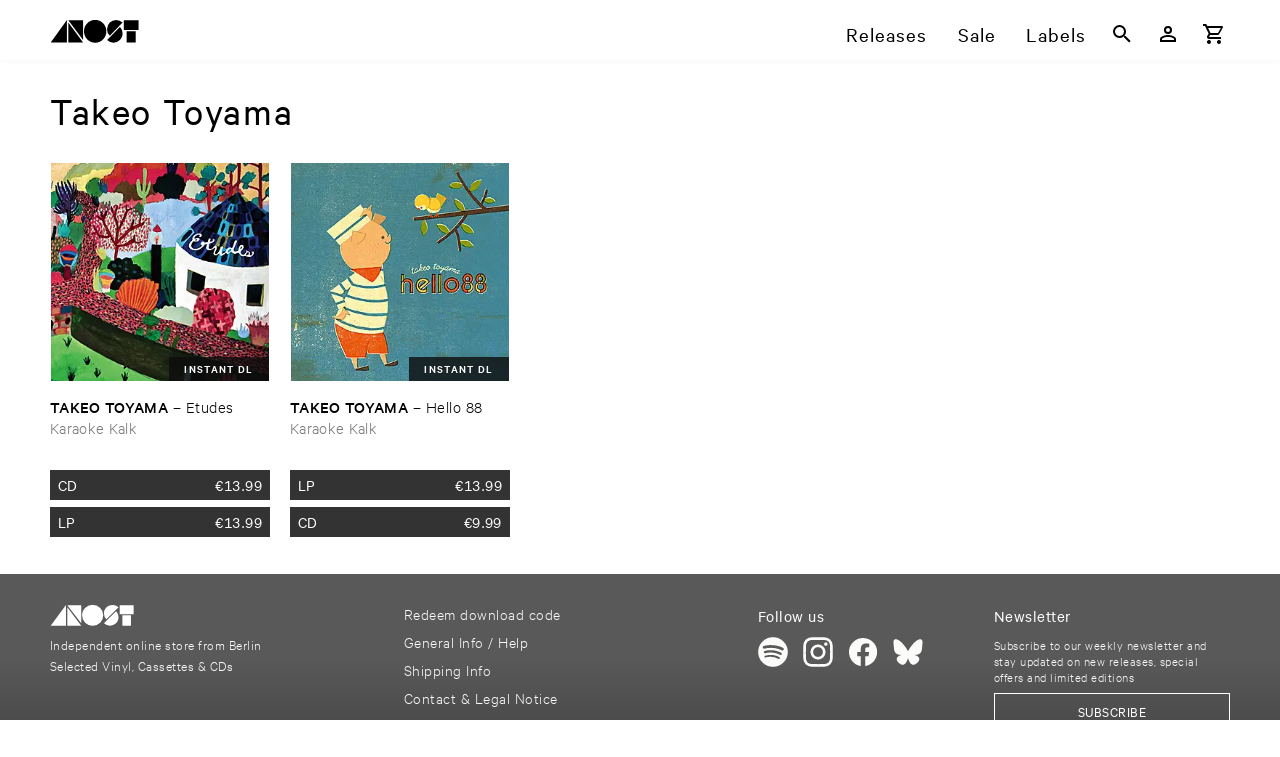

--- FILE ---
content_type: text/html; charset=utf-8
request_url: https://www.anost.net/artist/004F/takeo-toyama
body_size: 42342
content:
<!DOCTYPE html><html translate=no lang=en-us dir=ltr ><head><base href=/ ><title>Takeo Toyama – ANOST</title><meta name="robots" content="nofollow" data-qmeta="robots"><meta name="canonical" content="https://www.anost.net/artist/004F/takeo-toyama" data-qmeta="canonical"><meta name="description" content="Independent online store from Berlin – Selected Vinyl, Cassettes & CDs" data-qmeta="description"> <meta charset=utf-8><meta name=format-detection content="telephone=no"><meta name=msapplication-tap-highlight content=no><meta name=viewport content="initial-scale=1,width=device-width"><link rel=preload as=font type=font/woff2 href=/fonts/CalibreWeb-Regular.woff crossorigin=anonymous><link rel=preload as=font type=font/woff2 href=/fonts/CalibreWeb-Light.woff crossorigin=anonymous><link rel=preload as=font type=font/woff2 href=/fonts/CalibreWeb-Medium.woff crossorigin=anonymous><link rel=preload as=font type=font/woff2 href=/fonts/CalibreWeb-Semibold.woff crossorigin=anonymous><link rel=icon type=image/png href=/favicon-16x16.png sizes=16x16><link rel=icon type=image/png href=/favicon-32x32.png sizes=32x32><link rel=icon type=image/png href=/favicon-96x96.png sizes=96x96><link rel="preload" href="/css/vendor.6c2b2bb8.css" as="style"><link rel="preload" href="/js/vendor.cc5c1e88.js" as="script"><link rel="preload" href="/css/app.c9192d78.css" as="style"><link rel="preload" href="/js/app.b1425b99.js" as="script"><link rel="prefetch" href="/css/10.40d4e5f3.css"><link rel="prefetch" href="/css/11.9ae572c8.css"><link rel="prefetch" href="/css/12.1adcef38.css"><link rel="prefetch" href="/css/13.61a896a2.css"><link rel="prefetch" href="/css/14.47f96bfe.css"><link rel="prefetch" href="/css/15.47f96bfe.css"><link rel="prefetch" href="/css/16.8ab6286e.css"><link rel="prefetch" href="/css/2.726e5e44.css"><link rel="prefetch" href="/css/5.fc782c6e.css"><link rel="prefetch" href="/css/6.dd3714fc.css"><link rel="prefetch" href="/css/7.2a4afcec.css"><link rel="prefetch" href="/css/8.b3013eb2.css"><link rel="prefetch" href="/css/9.722e9cdd.css"><link rel="prefetch" href="/css/chunk-common.0b80e6b4.css"><link rel="prefetch" href="/js/10.bf5f1506.js"><link rel="prefetch" href="/js/11.3965c3da.js"><link rel="prefetch" href="/js/12.2931fb10.js"><link rel="prefetch" href="/js/13.83dde754.js"><link rel="prefetch" href="/js/14.1a469965.js"><link rel="prefetch" href="/js/15.022b26cf.js"><link rel="prefetch" href="/js/16.6113e1a7.js"><link rel="prefetch" href="/js/17.f386c551.js"><link rel="prefetch" href="/js/18.2c87512b.js"><link rel="prefetch" href="/js/19.254d171f.js"><link rel="prefetch" href="/js/2.30408612.js"><link rel="prefetch" href="/js/20.fdb62c82.js"><link rel="prefetch" href="/js/3.4903e8af.js"><link rel="prefetch" href="/js/5.dc40b248.js"><link rel="prefetch" href="/js/6.58423867.js"><link rel="prefetch" href="/js/7.9f3f99bd.js"><link rel="prefetch" href="/js/8.f91ec0ad.js"><link rel="prefetch" href="/js/9.c0131c02.js"><link rel="prefetch" href="/js/chunk-common.2f411081.js"><link rel="stylesheet" href="/css/vendor.6c2b2bb8.css"><link rel="stylesheet" href="/css/app.c9192d78.css"></head><body class="desktop no-touch body--light" ><script>window.__Q_META__={"title":"Takeo Toyama – ANOST","meta":{"robots":{"name":"robots","content":"nofollow"},"canonical":{"name":"canonical","content":"https://www.anost.net/artist/004F/takeo-toyama"},"description":{"name":"description","content":"Independent online store from Berlin – Selected Vinyl, Cassettes & CDs"}},"link":{},"htmlAttr":{},"bodyAttr":{}}</script> <div id="q-app" data-server-rendered="true"><div id="APP-page"><div id="APP-header-wrapper"><div id="APP-header" class="APP-content-wrapper"><a href="/" aria-label="ANOST Front page" class="APP-header-logo-container"><svg xmlns="http://www.w3.org/2000/svg" x="0" y="0" viewBox="0 0 506 138" class="APP-header-logo"><path d="M317 68a63 63 0 11-126 0 63 63 0 01126 0"></path><path d="M408 20a52 52 0 00-72 0 50 50 0 000 72l72-72zM393 44c20 20 20 52 0 72a52 52 0 01-72 0l72-72zM431 68h51v62h-51zM415 7h83v54h-83zM103 20v110h83zM186 116V7h-83zM4 130h91V6z"></path></svg></a><div id="APP-header-menu" class="gt-xs"><a href="/releases">Releases</a><a href="/sale" ari="">Sale</a><a href="/labels">Labels</a></div><div class="TOOLBAR APP-header-toolbar"><button tabindex="0" type="button" aria-label="Search" class="q-btn q-btn-item non-selectable no-outline q-btn--flat q-btn--rectangle q-btn--actionable q-focusable q-hoverable q-btn--wrap q-btn--dense"><span class="q-focus-helper"></span><span class="q-btn__wrapper col row q-anchor--skip"><span class="q-btn__content text-center col items-center q-anchor--skip justify-center row"><span aria-hidden="true" role="img" class="q-icon"><svg viewBox="0 0 24 24" focusable="false"><path d="M9.5,3A6.5,6.5 0 0,1 16,9.5C16,11.11 15.41,12.59 14.44,13.73L14.71,14H15.5L20.5,19L19,20.5L14,15.5V14.71L13.73,14.44C12.59,15.41 11.11,16 9.5,16A6.5,6.5 0 0,1 3,9.5A6.5,6.5 0 0,1 9.5,3M9.5,5C7,5 5,7 5,9.5C5,12 7,14 9.5,14C12,14 14,12 14,9.5C14,7 12,5 9.5,5Z"></path></svg></span></span></span></button><a tabindex="0" href="/user/login" aria-label="Login" class="q-btn q-btn-item non-selectable no-outline q-btn--flat q-btn--rectangle q-btn--actionable q-focusable q-hoverable q-btn--wrap q-btn--dense"><span class="q-focus-helper"></span><span class="q-btn__wrapper col row q-anchor--skip"><span class="q-btn__content text-center col items-center q-anchor--skip justify-center row"><span aria-hidden="true" role="img" class="q-icon"><svg viewBox="0 0 24 24" focusable="false"><path d="M12,4A4,4 0 0,1 16,8A4,4 0 0,1 12,12A4,4 0 0,1 8,8A4,4 0 0,1 12,4M12,6A2,2 0 0,0 10,8A2,2 0 0,0 12,10A2,2 0 0,0 14,8A2,2 0 0,0 12,6M12,13C14.67,13 20,14.33 20,17V20H4V17C4,14.33 9.33,13 12,13M12,14.9C9.03,14.9 5.9,16.36 5.9,17V18.1H18.1V17C18.1,16.36 14.97,14.9 12,14.9Z"></path></svg></span></span></span></a><!----><button tabindex="0" type="button" aria-label="Basket" class="q-btn q-btn-item non-selectable no-outline q-btn--flat q-btn--rectangle q-btn--actionable q-focusable q-hoverable q-btn--wrap q-btn--dense"><span class="q-focus-helper"></span><span class="q-btn__wrapper col row q-anchor--skip"><span class="q-btn__content text-center col items-center q-anchor--skip justify-center row"><span aria-hidden="true" role="img" class="q-icon"><svg viewBox="0 0 24 24" focusable="false"><path d="M17,18A2,2 0 0,1 19,20A2,2 0 0,1 17,22C15.89,22 15,21.1 15,20C15,18.89 15.89,18 17,18M1,2H4.27L5.21,4H20A1,1 0 0,1 21,5C21,5.17 20.95,5.34 20.88,5.5L17.3,11.97C16.96,12.58 16.3,13 15.55,13H8.1L7.2,14.63L7.17,14.75A0.25,0.25 0 0,0 7.42,15H19V17H7C5.89,17 5,16.1 5,15C5,14.65 5.09,14.32 5.24,14.04L6.6,11.59L3,4H1V2M7,18A2,2 0 0,1 9,20A2,2 0 0,1 7,22C5.89,22 5,21.1 5,20C5,18.89 5.89,18 7,18M16,11L18.78,6H6.14L8.5,11H16Z"></path></svg></span></span></span></button><button tabindex="0" type="button" aria-hidden="true" class="q-btn q-btn-item non-selectable no-outline lt-sm q-btn--flat q-btn--rectangle q-btn--actionable q-focusable q-hoverable q-btn--wrap q-btn--dense"><span class="q-focus-helper"></span><span class="q-btn__wrapper col row q-anchor--skip"><span class="q-btn__content text-center col items-center q-anchor--skip justify-center row"><span aria-hidden="true" role="img" class="q-icon"><svg viewBox="0 0 24 24" focusable="false"><path d="M3,6H21V8H3V6M3,11H21V13H3V11M3,16H21V18H3V16Z"></path></svg></span></span></span></button></div></div></div><div id="APP-main-content-wrapper"><!----><div id="APP-main-content" class="APP-content-wrapper"><div class="ARTIST"><h1>Takeo Toyama</h1><div class="APP-responsive-columns"><div class="RELEASE-LIST-ITEM"><a href="/release/C60A/takeo-toyama%2fetudes" aria-label="Release Takeo Toyama – Etudes" class="RELEASE-LIST-ITEM-COVER"><picture aria-hidden="true" class="bb-picture RELEASE-LIST-ITEM-COVER-img" style="padding-top:100%;background-image:url('[data-uri]');background-size:100% auto;"><img alt="" loading="lazy" class="bb-picture-img"></picture><div class="RELEASE-LIST-ITEM-COVER-instant-download">Instant DL </div><!----></a><div class="RELEASE-LIST-ITEM-HOVER-INFO"><!----><div class="RELEASE-LIST-ITEM-HOVER-INFO-display-artist">Takeo Toyama</div><div class="RELEASE-LIST-ITEM-HOVER-INFO-text">Etudes</div><div class="RELEASE-LIST-ITEM-HOVER-INFO-labels text-grey-7"><a href="/label/3887/karaoke-kalk" aria-label="Label Index: Karaoke Kalk">Karaoke Kalk</a><!----></div><!----><hr aria-orientation="horizontal" class="q-separator RELEASE-LIST-ITEM-HOVER-INFO-separator q-separator q-separator--horizontal"><div class="RELEASE-LIST-ITEM-HOVER-INFO-format"><div><div class="text-weight-medium">CD</div><div class="font-xs">kalk cd-48</div></div><div class="text-weight-medium">€<span class="bb-display-money"><!---->13.99</span></div><!----></div><div class="RELEASE-LIST-ITEM-HOVER-INFO-format"><div><div class="text-weight-medium">LP</div><div class="font-xs">kalk #53-lp</div></div><div class="text-weight-medium">€<span class="bb-display-money"><!---->13.99</span></div><!----></div></div><div class="RELEASE-LIST-ITEM-non-hover-info"><div class="RELEASE-LIST-ITEM-basic-infos"><div class="RELEASE-LIST-ITEM-artist-title-clamped"><span class="RELEASE-LIST-ITEM-display-artist">Takeo ​Toyama</span> – <span>Etudes</span></div><div class="RELEASE-LIST-ITEM-label RELEASE-LIST-ITEM-label-clamped text-grey-7"><a href="/label/3887/karaoke-kalk" aria-label="Label Index: Karaoke Kalk" tabindex="-1">Karaoke Kalk</a><!----></div></div><div class="RELEASE-LIST-ITEM-buy-btns text-weight-regular"><div class="RELEASE-LIST-ITEM-BUY-BUTTON"><div class="RELEASE-LIST-ITEM-BUY-BUTTON-info"><div><div>CD</div><!----></div><div class="RELEASE-LIST-ITEM-BUY-BUTTON-item-price"><span class="bb-display-money"><span class="bb-display-money-currency">€</span>13.99</span><!----><!----></div></div><!----></div><div class="RELEASE-LIST-ITEM-BUY-BUTTON"><div class="RELEASE-LIST-ITEM-BUY-BUTTON-info"><div><div>LP</div><!----></div><div class="RELEASE-LIST-ITEM-BUY-BUTTON-item-price"><span class="bb-display-money"><span class="bb-display-money-currency">€</span>13.99</span><!----><!----></div></div><!----></div></div></div></div><div class="RELEASE-LIST-ITEM"><a href="/release/3DB7/takeo-toyama%2fhello-88" aria-label="Release Takeo Toyama – Hello 88" class="RELEASE-LIST-ITEM-COVER"><picture aria-hidden="true" class="bb-picture RELEASE-LIST-ITEM-COVER-img" style="padding-top:100%;background-image:url('[data-uri]');background-size:100% auto;"><img alt="" loading="lazy" class="bb-picture-img"></picture><div class="RELEASE-LIST-ITEM-COVER-instant-download">Instant DL </div><!----></a><div class="RELEASE-LIST-ITEM-HOVER-INFO"><!----><div class="RELEASE-LIST-ITEM-HOVER-INFO-display-artist">Takeo Toyama</div><div class="RELEASE-LIST-ITEM-HOVER-INFO-text">Hello 88</div><div class="RELEASE-LIST-ITEM-HOVER-INFO-labels text-grey-7"><a href="/label/3887/karaoke-kalk" aria-label="Label Index: Karaoke Kalk">Karaoke Kalk</a><!----></div><!----><hr aria-orientation="horizontal" class="q-separator RELEASE-LIST-ITEM-HOVER-INFO-separator q-separator q-separator--horizontal"><div class="RELEASE-LIST-ITEM-HOVER-INFO-format"><div><div class="text-weight-medium">LP</div><div class="font-xs">kalk #28-lp</div></div><div class="text-weight-medium">€<span class="bb-display-money"><!---->13.99</span></div><!----></div><div class="RELEASE-LIST-ITEM-HOVER-INFO-format"><div><div class="text-weight-medium">CD</div><div class="font-xs">kalk cd-19</div></div><div class="text-weight-medium">€<span class="bb-display-money"><!---->9.99</span></div><!----></div></div><div class="RELEASE-LIST-ITEM-non-hover-info"><div class="RELEASE-LIST-ITEM-basic-infos"><div class="RELEASE-LIST-ITEM-artist-title-clamped"><span class="RELEASE-LIST-ITEM-display-artist">Takeo ​Toyama</span> – <span>Hello ​88</span></div><div class="RELEASE-LIST-ITEM-label RELEASE-LIST-ITEM-label-clamped text-grey-7"><a href="/label/3887/karaoke-kalk" aria-label="Label Index: Karaoke Kalk" tabindex="-1">Karaoke Kalk</a><!----></div></div><div class="RELEASE-LIST-ITEM-buy-btns text-weight-regular"><div class="RELEASE-LIST-ITEM-BUY-BUTTON"><div class="RELEASE-LIST-ITEM-BUY-BUTTON-info"><div><div>LP</div><!----></div><div class="RELEASE-LIST-ITEM-BUY-BUTTON-item-price"><span class="bb-display-money"><span class="bb-display-money-currency">€</span>13.99</span><!----><!----></div></div><!----></div><div class="RELEASE-LIST-ITEM-BUY-BUTTON"><div class="RELEASE-LIST-ITEM-BUY-BUTTON-info"><div><div>CD</div><!----></div><div class="RELEASE-LIST-ITEM-BUY-BUTTON-item-price"><span class="bb-display-money"><span class="bb-display-money-currency">€</span>9.99</span><!----><!----></div></div><!----></div></div></div></div></div></div></div></div><div id="APP-footer-top-wrapper"><div id="APP-footer-top" class="APP-content-wrapper"><div><svg id="APP-footer-logo" xmlns="http://www.w3.org/2000/svg" x="0" y="0" viewBox="0 0 506 138"><path d="M317 68a63 63 0 11-126 0 63 63 0 01126 0"></path><path d="M408 20a52 52 0 00-72 0 50 50 0 000 72l72-72zM393 44c20 20 20 52 0 72a52 52 0 01-72 0l72-72zM431 68h51v62h-51zM415 7h83v54h-83zM103 20v110h83zM186 116V7h-83zM4 130h91V6z"></path></svg><div id="FOOTER-site-info">
            Independent online store from Berlin<br>
            Selected Vinyl, Cassettes &amp; CDs
          </div></div><div id="APP-footer-top-service-links"><a href="/download">Redeem download code</a><a href="/help">General Info / Help</a><a href="/shipping">Shipping Info</a><a href="/imprint">Contact &amp; Legal Notice</a></div><div><div>Follow us</div><div id="APP-footer-top-social-icon-list"><a href="https://open.spotify.com/playlist/1tfk7BWTsZ3rdo4AqyudCJ" aria-label="Our Playlist on Spotify"><span aria-hidden="true" role="presentation" alt="Spotify Logo" class="q-icon" style="font-size:30px;"><svg viewBox="0 0 170 170" focusable="false"><path d="M85 1a84 84 0 100 168A84 84 0 0085 1zm38 121c-1 3-4 3-7 2a97 97 0 00-73-8 5 5 0 11-3-10c32-8 60-5 82 9 2 1 3 5 1 7zm11-23c-2 3-6 4-9 2-23-13-57-17-84-9-3 1-7-1-8-5-1-3 1-7 5-8 30-9 68-4 94 11 3 2 4 6 2 9zm1-23c-27-16-72-18-98-10-4 1-8-1-10-5-1-5 2-9 6-10 29-9 79-7 110 11 3 2 4 7 2 11s-7 5-10 3z"></path></svg></span></a><a href="https://www.instagram.com/anostanost/?hl=de" aria-label="Follow us on Instagram"><span aria-hidden="true" role="presentation" alt="Instagram Logo" class="q-icon" style="font-size:30px;"><svg viewBox="0 0 512 512" focusable="false"><path d="M256 50l102 1c24 1 38 5 47 9 11 4 20 10 29 19 8 8 14 17 18 29 4 8 8 22 9 46 1 27 2 35 2 102l-2 102c-1 25-5 38-9 47a77 77 0 01-48 48c-8 3-22 7-46 8-27 1-35 2-102 2l-102-2c-24-1-38-5-47-8-11-5-20-10-29-19-8-9-14-17-18-29-4-9-8-22-9-47-1-27-2-35-2-102l2-102c1-24 5-38 9-46a77 77 0 0148-48c8-4 22-8 46-9l102-1m0-46c-68 0-77 0-104 2-27 1-45 5-61 11a125 125 0 00-74 74c-6 16-10 34-11 61-2 27-2 36-2 104s0 77 2 104c1 27 5 45 11 61a125 125 0 0074 74c16 6 34 10 61 12l104 1 104-1c27-2 45-6 61-12a125 125 0 0074-74c6-16 10-34 12-61l1-104-1-104c-2-27-6-45-12-61a125 125 0 00-74-74c-16-6-34-10-61-12L256 4z"></path><path d="M256 127a129 129 0 100 258 129 129 0 000-258zm0 213a84 84 0 110-168 84 84 0 010 168z"></path><path d="M360,121a30,30 0 1,0 60,0a30,30 0 1,0 -60,0"></path></svg></span></a><a href="https://de-de.facebook.com/pages/category/Movie---Music-Store/anostnet-204225682922988/" aria-label="Follow us on Facebook"><span aria-hidden="true" role="presentation" alt="Facebook Logo" class="q-icon" style="font-size:30px;"><svg viewBox="0 0 387 387" focusable="false"><path d="M376 195a182 182 0 10-211 180V247h-46v-53h46v-40c0-46 27-71 69-71 20 0 41 4 41 4v45h-23c-23 0-30 14-30 28v34h51l-8 53h-43v128c87-14 154-89 154-180z"></path></svg></span></a><a href="https://bsky.app/profile/anost-net.bsky.social" aria-label="Follow us on Bluesky"><span aria-hidden="true" role="presentation" alt="Bluesky Logo" class="q-icon" style="font-size:30px;"><svg viewBox="0 0 600 530" focusable="false"><path d="m135.72 44.03c66.496 49.921 138.02 151.14 164.28 205.46 26.262-54.316 97.782-155.54 164.28-205.46 47.98-36.021 125.72-63.892 125.72 24.795 0 17.712-10.155 148.79-16.111 170.07-20.703 73.984-96.144 92.854-163.25 81.433 117.3 19.964 147.14 86.092 82.697 152.22-122.39 125.59-175.91-31.511-189.63-71.766-2.514-7.3797-3.6904-10.832-3.7077-7.8964-0.0174-2.9357-1.1937 0.51669-3.7077 7.8964-13.714 40.255-67.233 197.36-189.63 71.766-64.444-66.128-34.605-132.26 82.697-152.22-67.108 11.421-142.55-7.4491-163.25-81.433-5.9562-21.282-16.111-152.36-16.111-170.07 0-88.687 77.742-60.816 125.72-24.795z"></path></svg></span></a></div></div><!----></div></div><div id="APP-footer-bottom-wrapper"><div id="APP-footer-bottom" class="APP-content-wrapper"><a href="/terms">Terms &amp; Conditions</a><a href="/privacy">Privacy and Cookie Notice</a><a href="/withdrawal">Rights of Withdrawal</a></div><!----></div><!----></div></div><script>window.__INITIAL_STATE__={"ssr":{"app":{"webshop_name":"ANOST","webshop_url":"https:\u002F\u002Fwww.anost.net","facebook_app_id":"204225682922988","countries":[{"name":"Afghanistan","alpha2":"AF","id_country":3,"is_default_option":false},{"name":"Åland Islands","alpha2":"AX","id_country":14,"is_default_option":false},{"name":"Albania","alpha2":"AL","id_country":6,"is_default_option":false},{"name":"Algeria","alpha2":"DZ","id_country":62,"is_default_option":false},{"name":"American Samoa","alpha2":"AS","id_country":10,"is_default_option":false},{"name":"Andorra","alpha2":"AD","id_country":1,"is_default_option":false},{"name":"Angola","alpha2":"AO","id_country":8,"is_default_option":false},{"name":"Anguilla","alpha2":"AI","id_country":5,"is_default_option":false},{"name":"Antarctica","alpha2":"AQ","id_country":250,"is_default_option":false},{"name":"Antigua and Barbuda","alpha2":"AG","id_country":4,"is_default_option":false},{"name":"Argentina","alpha2":"AR","id_country":9,"is_default_option":false},{"name":"Armenia","alpha2":"AM","id_country":7,"is_default_option":false},{"name":"Aruba","alpha2":"AW","id_country":13,"is_default_option":false},{"name":"Australia","alpha2":"AU","id_country":12,"is_default_option":false},{"name":"Austria","alpha2":"AT","id_country":11,"is_default_option":true},{"name":"Azerbaijan","alpha2":"AZ","id_country":15,"is_default_option":false},{"name":"Bahamas","alpha2":"BS","id_country":31,"is_default_option":false},{"name":"Bahrain","alpha2":"BH","id_country":22,"is_default_option":false},{"name":"Bangladesh","alpha2":"BD","id_country":18,"is_default_option":false},{"name":"Barbados","alpha2":"BB","id_country":17,"is_default_option":false},{"name":"Belarus","alpha2":"BY","id_country":36,"is_default_option":false},{"name":"Belgium","alpha2":"BE","id_country":19,"is_default_option":true},{"name":"Belize","alpha2":"BZ","id_country":37,"is_default_option":false},{"name":"Benin","alpha2":"BJ","id_country":24,"is_default_option":false},{"name":"Bermuda","alpha2":"BM","id_country":26,"is_default_option":false},{"name":"Bhutan","alpha2":"BT","id_country":32,"is_default_option":false},{"name":"Bolivia (Plurinational State of)","alpha2":"BO","id_country":28,"is_default_option":false},{"name":"Bonaire, Sint Eustatius and Saba","alpha2":"BQ","id_country":29,"is_default_option":false},{"name":"Bosnia and Herzegovina","alpha2":"BA","id_country":16,"is_default_option":false},{"name":"Botswana","alpha2":"BW","id_country":35,"is_default_option":false},{"name":"Bouvet Island","alpha2":"BV","id_country":34,"is_default_option":false},{"name":"Brazil","alpha2":"BR","id_country":30,"is_default_option":false},{"name":"British Indian Ocean Territory","alpha2":"IO","id_country":106,"is_default_option":false},{"name":"Brunei Darussalam","alpha2":"BN","id_country":27,"is_default_option":false},{"name":"Bulgaria","alpha2":"BG","id_country":21,"is_default_option":false},{"name":"Burkina Faso","alpha2":"BF","id_country":20,"is_default_option":false},{"name":"Burundi","alpha2":"BI","id_country":23,"is_default_option":false},{"name":"Cabo Verde","alpha2":"CV","id_country":52,"is_default_option":false},{"name":"Cambodia","alpha2":"KH","id_country":117,"is_default_option":false},{"name":"Cameroon","alpha2":"CM","id_country":47,"is_default_option":false},{"name":"Canada","alpha2":"CA","id_country":38,"is_default_option":true},{"name":"Cayman Islands","alpha2":"KY","id_country":124,"is_default_option":false},{"name":"Central African Republic","alpha2":"CF","id_country":41,"is_default_option":false},{"name":"Chad","alpha2":"TD","id_country":215,"is_default_option":false},{"name":"Chile","alpha2":"CL","id_country":46,"is_default_option":false},{"name":"China","alpha2":"CN","id_country":48,"is_default_option":false},{"name":"Christmas Island","alpha2":"CX","id_country":54,"is_default_option":false},{"name":"Cocos (Keeling) Islands","alpha2":"CC","id_country":39,"is_default_option":false},{"name":"Colombia","alpha2":"CO","id_country":49,"is_default_option":false},{"name":"Comoros","alpha2":"KM","id_country":119,"is_default_option":false},{"name":"Congo","alpha2":"CG","id_country":42,"is_default_option":false},{"name":"Congo (Democratic Republic of the)","alpha2":"CD","id_country":40,"is_default_option":false},{"name":"Cook Islands","alpha2":"CK","id_country":45,"is_default_option":false},{"name":"Costa Rica","alpha2":"CR","id_country":50,"is_default_option":false},{"name":"Côte d'Ivoire","alpha2":"CI","id_country":44,"is_default_option":false},{"name":"Croatia","alpha2":"HR","id_country":98,"is_default_option":false},{"name":"Cuba","alpha2":"CU","id_country":51,"is_default_option":false},{"name":"Curaçao","alpha2":"CW","id_country":53,"is_default_option":false},{"name":"Cyprus","alpha2":"CY","id_country":55,"is_default_option":false},{"name":"Czech Republic","alpha2":"CZ","id_country":56,"is_default_option":false},{"name":"Denmark","alpha2":"DK","id_country":59,"is_default_option":true},{"name":"Djibouti","alpha2":"DJ","id_country":58,"is_default_option":false},{"name":"Dominica","alpha2":"DM","id_country":60,"is_default_option":false},{"name":"Dominican Republic","alpha2":"DO","id_country":61,"is_default_option":false},{"name":"Ecuador","alpha2":"EC","id_country":63,"is_default_option":false},{"name":"Egypt","alpha2":"EG","id_country":65,"is_default_option":false},{"name":"El Salvador","alpha2":"SV","id_country":210,"is_default_option":false},{"name":"Equatorial Guinea","alpha2":"GQ","id_country":88,"is_default_option":false},{"name":"Eritrea","alpha2":"ER","id_country":67,"is_default_option":false},{"name":"Estonia","alpha2":"EE","id_country":64,"is_default_option":false},{"name":"Ethiopia","alpha2":"ET","id_country":69,"is_default_option":false},{"name":"Falkland Islands (Malvinas)","alpha2":"FK","id_country":72,"is_default_option":false},{"name":"Faroe Islands","alpha2":"FO","id_country":74,"is_default_option":false},{"name":"Fiji","alpha2":"FJ","id_country":71,"is_default_option":false},{"name":"Finland","alpha2":"FI","id_country":70,"is_default_option":false},{"name":"France","alpha2":"FR","id_country":75,"is_default_option":true},{"name":"French Guiana","alpha2":"GF","id_country":80,"is_default_option":false},{"name":"French Polynesia","alpha2":"PF","id_country":175,"is_default_option":false},{"name":"French Southern Territories","alpha2":"TF","id_country":216,"is_default_option":false},{"name":"Gabon","alpha2":"GA","id_country":76,"is_default_option":false},{"name":"Gambia","alpha2":"GM","id_country":85,"is_default_option":false},{"name":"Georgia","alpha2":"GE","id_country":79,"is_default_option":false},{"name":"Germany","alpha2":"DE","id_country":57,"is_default_option":true},{"name":"Ghana","alpha2":"GH","id_country":82,"is_default_option":false},{"name":"Gibraltar","alpha2":"GI","id_country":83,"is_default_option":false},{"name":"Greece","alpha2":"GR","id_country":89,"is_default_option":false},{"name":"Greenland","alpha2":"GL","id_country":84,"is_default_option":false},{"name":"Grenada","alpha2":"GD","id_country":78,"is_default_option":false},{"name":"Guadeloupe","alpha2":"GP","id_country":87,"is_default_option":false},{"name":"Guam","alpha2":"GU","id_country":92,"is_default_option":false},{"name":"Guatemala","alpha2":"GT","id_country":91,"is_default_option":false},{"name":"Guernsey","alpha2":"GG","id_country":81,"is_default_option":false},{"name":"Guinea","alpha2":"GN","id_country":86,"is_default_option":false},{"name":"Guinea-Bissau","alpha2":"GW","id_country":93,"is_default_option":false},{"name":"Guyana","alpha2":"GY","id_country":94,"is_default_option":false},{"name":"Haiti","alpha2":"HT","id_country":99,"is_default_option":false},{"name":"Heard Island and McDonald Islands","alpha2":"HM","id_country":96,"is_default_option":false},{"name":"Holy See","alpha2":"VA","id_country":236,"is_default_option":false},{"name":"Honduras","alpha2":"HN","id_country":97,"is_default_option":false},{"name":"Hong Kong","alpha2":"HK","id_country":95,"is_default_option":false},{"name":"Hungary","alpha2":"HU","id_country":100,"is_default_option":false},{"name":"Iceland","alpha2":"IS","id_country":109,"is_default_option":true},{"name":"India","alpha2":"IN","id_country":105,"is_default_option":false},{"name":"Indonesia","alpha2":"ID","id_country":101,"is_default_option":false},{"name":"Iran (Islamic Republic of)","alpha2":"IR","id_country":108,"is_default_option":false},{"name":"Iraq","alpha2":"IQ","id_country":107,"is_default_option":false},{"name":"Ireland","alpha2":"IE","id_country":102,"is_default_option":false},{"name":"Isle of Man","alpha2":"IM","id_country":104,"is_default_option":false},{"name":"Israel","alpha2":"IL","id_country":103,"is_default_option":false},{"name":"Italy","alpha2":"IT","id_country":110,"is_default_option":true},{"name":"Jamaica","alpha2":"JM","id_country":112,"is_default_option":false},{"name":"Japan","alpha2":"JP","id_country":114,"is_default_option":true},{"name":"Jersey","alpha2":"JE","id_country":111,"is_default_option":false},{"name":"Jordan","alpha2":"JO","id_country":113,"is_default_option":false},{"name":"Kazakhstan","alpha2":"KZ","id_country":125,"is_default_option":false},{"name":"Kenya","alpha2":"KE","id_country":115,"is_default_option":false},{"name":"Kiribati","alpha2":"KI","id_country":118,"is_default_option":false},{"name":"Korea (Democratic People's Republic of)","alpha2":"KP","id_country":121,"is_default_option":false},{"name":"Korea (Republic of)","alpha2":"KR","id_country":122,"is_default_option":false},{"name":"Kosovo","alpha2":"XK","id_country":252,"is_default_option":false},{"name":"Kuwait","alpha2":"KW","id_country":123,"is_default_option":false},{"name":"Kyrgyzstan","alpha2":"KG","id_country":116,"is_default_option":false},{"name":"Lao People's Democratic Republic","alpha2":"LA","id_country":126,"is_default_option":false},{"name":"Latvia","alpha2":"LV","id_country":135,"is_default_option":false},{"name":"Lebanon","alpha2":"LB","id_country":127,"is_default_option":false},{"name":"Lesotho","alpha2":"LS","id_country":132,"is_default_option":false},{"name":"Liberia","alpha2":"LR","id_country":131,"is_default_option":false},{"name":"Libya","alpha2":"LY","id_country":136,"is_default_option":false},{"name":"Liechtenstein","alpha2":"LI","id_country":129,"is_default_option":false},{"name":"Lithuania","alpha2":"LT","id_country":133,"is_default_option":false},{"name":"Luxembourg","alpha2":"LU","id_country":134,"is_default_option":false},{"name":"Macao","alpha2":"MO","id_country":148,"is_default_option":false},{"name":"Macedonia","alpha2":"MK","id_country":144,"is_default_option":false},{"name":"Madagascar","alpha2":"MG","id_country":142,"is_default_option":false},{"name":"Malawi","alpha2":"MW","id_country":156,"is_default_option":false},{"name":"Malaysia","alpha2":"MY","id_country":158,"is_default_option":false},{"name":"Maldives","alpha2":"MV","id_country":155,"is_default_option":false},{"name":"Mali","alpha2":"ML","id_country":145,"is_default_option":false},{"name":"Malta","alpha2":"MT","id_country":153,"is_default_option":false},{"name":"Marshall Islands","alpha2":"MH","id_country":143,"is_default_option":false},{"name":"Martinique","alpha2":"MQ","id_country":150,"is_default_option":false},{"name":"Mauritania","alpha2":"MR","id_country":151,"is_default_option":false},{"name":"Mauritius","alpha2":"MU","id_country":154,"is_default_option":false},{"name":"Mayotte","alpha2":"YT","id_country":246,"is_default_option":false},{"name":"Mexico","alpha2":"MX","id_country":157,"is_default_option":false},{"name":"Micronesia (Federated States of)","alpha2":"FM","id_country":73,"is_default_option":false},{"name":"Moldova (Republic of)","alpha2":"MD","id_country":139,"is_default_option":false},{"name":"Monaco","alpha2":"MC","id_country":138,"is_default_option":false},{"name":"Mongolia","alpha2":"MN","id_country":147,"is_default_option":false},{"name":"Montenegro","alpha2":"ME","id_country":140,"is_default_option":false},{"name":"Montserrat","alpha2":"MS","id_country":152,"is_default_option":false},{"name":"Morocco","alpha2":"MA","id_country":137,"is_default_option":false},{"name":"Mozambique","alpha2":"MZ","id_country":159,"is_default_option":false},{"name":"Myanmar","alpha2":"MM","id_country":146,"is_default_option":false},{"name":"Namibia","alpha2":"NA","id_country":160,"is_default_option":false},{"name":"Nauru","alpha2":"NR","id_country":169,"is_default_option":false},{"name":"Nepal","alpha2":"NP","id_country":168,"is_default_option":false},{"name":"Netherlands","alpha2":"NL","id_country":166,"is_default_option":true},{"name":"Netherlands Antilles (depricated assignment)","alpha2":"AN","id_country":251,"is_default_option":false},{"name":"New Caledonia","alpha2":"NC","id_country":161,"is_default_option":false},{"name":"New Zealand","alpha2":"NZ","id_country":171,"is_default_option":false},{"name":"Nicaragua","alpha2":"NI","id_country":165,"is_default_option":false},{"name":"Niger","alpha2":"NE","id_country":162,"is_default_option":false},{"name":"Nigeria","alpha2":"NG","id_country":164,"is_default_option":false},{"name":"Niue","alpha2":"NU","id_country":170,"is_default_option":false},{"name":"Norfolk Island","alpha2":"NF","id_country":163,"is_default_option":false},{"name":"Northern Mariana Islands","alpha2":"MP","id_country":149,"is_default_option":false},{"name":"Norway","alpha2":"NO","id_country":167,"is_default_option":false},{"name":"Oman","alpha2":"OM","id_country":172,"is_default_option":false},{"name":"Pakistan","alpha2":"PK","id_country":178,"is_default_option":false},{"name":"Palau","alpha2":"PW","id_country":185,"is_default_option":false},{"name":"Palestine, State of","alpha2":"PS","id_country":183,"is_default_option":false},{"name":"Panama","alpha2":"PA","id_country":173,"is_default_option":false},{"name":"Papua New Guinea","alpha2":"PG","id_country":176,"is_default_option":false},{"name":"Paraguay","alpha2":"PY","id_country":186,"is_default_option":false},{"name":"Peru","alpha2":"PE","id_country":174,"is_default_option":false},{"name":"Philippines","alpha2":"PH","id_country":177,"is_default_option":false},{"name":"Pitcairn","alpha2":"PN","id_country":181,"is_default_option":false},{"name":"Poland","alpha2":"PL","id_country":179,"is_default_option":true},{"name":"Portugal","alpha2":"PT","id_country":184,"is_default_option":false},{"name":"Puerto Rico","alpha2":"PR","id_country":182,"is_default_option":false},{"name":"Qatar","alpha2":"QA","id_country":187,"is_default_option":false},{"name":"Réunion","alpha2":"RE","id_country":188,"is_default_option":false},{"name":"Romania","alpha2":"RO","id_country":189,"is_default_option":false},{"name":"Russian Federation","alpha2":"RU","id_country":191,"is_default_option":false},{"name":"Rwanda","alpha2":"RW","id_country":192,"is_default_option":false},{"name":"Saint Barthélemy","alpha2":"BL","id_country":25,"is_default_option":false},{"name":"Saint Helena, Ascension and Tristan da Cunha","alpha2":"SH","id_country":199,"is_default_option":false},{"name":"Saint Kitts and Nevis","alpha2":"KN","id_country":120,"is_default_option":false},{"name":"Saint Lucia","alpha2":"LC","id_country":128,"is_default_option":false},{"name":"Saint Martin (French part)","alpha2":"MF","id_country":141,"is_default_option":false},{"name":"Saint Pierre and Miquelon","alpha2":"PM","id_country":180,"is_default_option":false},{"name":"Saint Vincent and the Grenadines","alpha2":"VC","id_country":237,"is_default_option":false},{"name":"Samoa","alpha2":"WS","id_country":244,"is_default_option":false},{"name":"San Marino","alpha2":"SM","id_country":204,"is_default_option":false},{"name":"Sao Tome and Principe","alpha2":"ST","id_country":209,"is_default_option":false},{"name":"Saudi Arabia","alpha2":"SA","id_country":193,"is_default_option":false},{"name":"Senegal","alpha2":"SN","id_country":205,"is_default_option":false},{"name":"Serbia","alpha2":"RS","id_country":190,"is_default_option":false},{"name":"Seychelles","alpha2":"SC","id_country":195,"is_default_option":false},{"name":"Sierra Leone","alpha2":"SL","id_country":203,"is_default_option":false},{"name":"Singapore","alpha2":"SG","id_country":198,"is_default_option":false},{"name":"Sint Maarten (Dutch part)","alpha2":"SX","id_country":211,"is_default_option":false},{"name":"Slovakia","alpha2":"SK","id_country":202,"is_default_option":false},{"name":"Slovenia","alpha2":"SI","id_country":200,"is_default_option":false},{"name":"Solomon Islands","alpha2":"SB","id_country":194,"is_default_option":false},{"name":"Somalia","alpha2":"SO","id_country":206,"is_default_option":false},{"name":"South Africa","alpha2":"ZA","id_country":247,"is_default_option":false},{"name":"South Georgia and the South Sandwich Islands","alpha2":"GS","id_country":90,"is_default_option":false},{"name":"South Sudan","alpha2":"SS","id_country":208,"is_default_option":false},{"name":"Spain","alpha2":"ES","id_country":68,"is_default_option":true},{"name":"Sri Lanka","alpha2":"LK","id_country":130,"is_default_option":false},{"name":"Sudan","alpha2":"SD","id_country":196,"is_default_option":false},{"name":"Suriname","alpha2":"SR","id_country":207,"is_default_option":false},{"name":"Svalbard and Jan Mayen","alpha2":"SJ","id_country":201,"is_default_option":false},{"name":"Swaziland","alpha2":"SZ","id_country":213,"is_default_option":false},{"name":"Sweden","alpha2":"SE","id_country":197,"is_default_option":false},{"name":"Switzerland","alpha2":"CH","id_country":43,"is_default_option":true},{"name":"Syrian Arab Republic","alpha2":"SY","id_country":212,"is_default_option":false},{"name":"Taiwan, Province of China","alpha2":"TW","id_country":228,"is_default_option":false},{"name":"Tajikistan","alpha2":"TJ","id_country":219,"is_default_option":false},{"name":"Tanzania, United Republic of","alpha2":"TZ","id_country":229,"is_default_option":false},{"name":"Thailand","alpha2":"TH","id_country":218,"is_default_option":false},{"name":"Timor-Leste","alpha2":"TL","id_country":221,"is_default_option":false},{"name":"Togo","alpha2":"TG","id_country":217,"is_default_option":false},{"name":"Tokelau","alpha2":"TK","id_country":220,"is_default_option":false},{"name":"Tonga","alpha2":"TO","id_country":224,"is_default_option":false},{"name":"Trinidad and Tobago","alpha2":"TT","id_country":226,"is_default_option":false},{"name":"Tunisia","alpha2":"TN","id_country":223,"is_default_option":false},{"name":"Turkey","alpha2":"TR","id_country":225,"is_default_option":false},{"name":"Turkmenistan","alpha2":"TM","id_country":222,"is_default_option":false},{"name":"Turks and Caicos Islands","alpha2":"TC","id_country":214,"is_default_option":false},{"name":"Tuvalu","alpha2":"TV","id_country":227,"is_default_option":false},{"name":"Uganda","alpha2":"UG","id_country":231,"is_default_option":false},{"name":"Ukraine","alpha2":"UA","id_country":230,"is_default_option":false},{"name":"United Arab Emirates","alpha2":"AE","id_country":2,"is_default_option":false},{"name":"United Kingdom","alpha2":"GB","id_country":77,"is_default_option":true},{"name":"United States Minor Outlying Islands","alpha2":"UM","id_country":232,"is_default_option":false},{"name":"United States of America","alpha2":"US","id_country":233,"is_default_option":true},{"name":"Uruguay","alpha2":"UY","id_country":234,"is_default_option":false},{"name":"Uzbekistan","alpha2":"UZ","id_country":235,"is_default_option":false},{"name":"Vanuatu","alpha2":"VU","id_country":242,"is_default_option":false},{"name":"Venezuela","alpha2":"VE","id_country":238,"is_default_option":false},{"name":"Viet Nam","alpha2":"VN","id_country":241,"is_default_option":false},{"name":"Virgin Islands (British)","alpha2":"VG","id_country":239,"is_default_option":false},{"name":"Virgin Islands (U.S.)","alpha2":"VI","id_country":240,"is_default_option":false},{"name":"Wallis and Futuna","alpha2":"WF","id_country":243,"is_default_option":false},{"name":"Western Sahara","alpha2":"EH","id_country":66,"is_default_option":false},{"name":"XI - United Kingdom (Northern Ireland)","alpha2":"XI","id_country":254,"is_default_option":false},{"name":"Yemen","alpha2":"YE","id_country":245,"is_default_option":false},{"name":"Zambia","alpha2":"ZM","id_country":248,"is_default_option":false},{"name":"Zimbabwe","alpha2":"ZW","id_country":249,"is_default_option":false}],"image_formats":[{"format":"webp","presets":[{"slug":"200.webp","format":"webp","max_width":200,"mime_type":"image\u002Fwebp","max_height":200},{"slug":"300.webp","format":"webp","max_width":300,"mime_type":"image\u002Fwebp","max_height":300},{"slug":"400.webp","format":"webp","max_width":400,"mime_type":"image\u002Fwebp","max_height":400},{"slug":"500.webp","format":"webp","max_width":500,"mime_type":"image\u002Fwebp","max_height":500},{"slug":"600.webp","format":"webp","max_width":600,"mime_type":"image\u002Fwebp","max_height":600},{"slug":"800.webp","format":"webp","max_width":800,"mime_type":"image\u002Fwebp","max_height":800},{"slug":"1000.webp","format":"webp","max_width":1000,"mime_type":"image\u002Fwebp","max_height":1000},{"slug":"1200.webp","format":"webp","max_width":1200,"mime_type":"image\u002Fwebp","max_height":1200},{"slug":"1400.webp","format":"webp","max_width":1400,"mime_type":"image\u002Fwebp","max_height":1400},{"slug":"1600.webp","format":"webp","max_width":1600,"mime_type":"image\u002Fwebp","max_height":1600},{"slug":"1800.webp","format":"webp","max_width":1800,"mime_type":"image\u002Fwebp","max_height":1800},{"slug":"2000.webp","format":"webp","max_width":2000,"mime_type":"image\u002Fwebp","max_height":2000}],"extension":"webp","mime_type":"image\u002Fwebp"},{"format":"jpeg","presets":[{"slug":"200.jpeg","format":"jpeg","max_width":200,"mime_type":"image\u002Fjpeg","max_height":200},{"slug":"300.jpeg","format":"jpeg","max_width":300,"mime_type":"image\u002Fjpeg","max_height":300},{"slug":"400.jpeg","format":"jpeg","max_width":400,"mime_type":"image\u002Fjpeg","max_height":400},{"slug":"500.jpeg","format":"jpeg","max_width":500,"mime_type":"image\u002Fjpeg","max_height":500},{"slug":"600.jpeg","format":"jpeg","max_width":600,"mime_type":"image\u002Fjpeg","max_height":600},{"slug":"800.jpeg","format":"jpeg","max_width":800,"mime_type":"image\u002Fjpeg","max_height":800},{"slug":"1000.jpeg","format":"jpeg","max_width":1000,"mime_type":"image\u002Fjpeg","max_height":1000},{"slug":"1200.jpeg","format":"jpeg","max_width":1200,"mime_type":"image\u002Fjpeg","max_height":1200},{"slug":"1400.jpeg","format":"jpeg","max_width":1400,"mime_type":"image\u002Fjpeg","max_height":1400},{"slug":"1600.jpeg","format":"jpeg","max_width":1600,"mime_type":"image\u002Fjpeg","max_height":1600},{"slug":"1800.jpeg","format":"jpeg","max_width":1800,"mime_type":"image\u002Fjpeg","max_height":1800},{"slug":"2000.jpeg","format":"jpeg","max_width":2000,"mime_type":"image\u002Fjpeg","max_height":2000}],"extension":"jpeg","mime_type":"image\u002Fjpeg"}],"release_format_zip_presets":[{"name":"FLAC 44.1\u002F16","slug":"44100_16.flac.zip","extension":"flac","mime_type":"audio\u002Fflac","precision_in_bits":16,"sample_rate_in_hz":44100,"uuid_release_format_zip_preset":"6329da1d-a56d-43f6-b03f-fd10aa9bca65"},{"name":"FLAC 44.1\u002F24","slug":"44100_24.flac.zip","extension":"flac","mime_type":"audio\u002Fflac","precision_in_bits":24,"sample_rate_in_hz":44100,"uuid_release_format_zip_preset":"87d44adf-6eb1-465c-9b13-fe06d74415a4"},{"name":"FLAC 48\u002F24","slug":"48000_24.flac.zip","extension":"flac","mime_type":"audio\u002Fflac","precision_in_bits":24,"sample_rate_in_hz":48000,"uuid_release_format_zip_preset":"5f3f41ee-27b7-4809-a0f2-9062afd605d7"},{"name":"FLAC 96\u002F24","slug":"96000_24.flac.zip","extension":"flac","mime_type":"audio\u002Fflac","precision_in_bits":24,"sample_rate_in_hz":96000,"uuid_release_format_zip_preset":"20bac679-bb41-43b8-9e16-26e70d5f635e"},{"name":"MP3 HQ","slug":"hq_vbr.mp3.zip","extension":"mp3","mime_type":"audio\u002Fmpeg","precision_in_bits":16,"sample_rate_in_hz":44100,"uuid_release_format_zip_preset":"842722e2-b862-4f77-90f0-302f832128a8"},{"name":"OPUS HQ","slug":"hq.opus.zip","extension":"opus","mime_type":"audio\u002Fopus","precision_in_bits":16,"sample_rate_in_hz":44100,"uuid_release_format_zip_preset":"b7d1dc9e-e1ab-4e61-b7f1-1dbb7b1e1fc9"}],"payment_options":[{"label":"SEPA","countries":[57],"uuid_payment_option":"e353b259-e7b2-4f26-bba4-299a9f626c64"},{"label":"Paypal","countries":[1,2,3,4,5,6,7,8,9,10,11,12,13,14,15,16,17,18,19,20,21,22,23,24,25,26,27,28,29,30,31,32,35,36,37,38,39,40,41,42,43,44,45,46,47,48,49,50,51,52,53,54,55,56,57,58,59,60,61,62,63,64,65,66,67,68,69,70,71,72,73,74,75,76,77,78,79,80,81,82,83,84,85,86,87,88,89,91,92,93,94,95,97,98,99,100,101,102,103,104,105,106,107,108,109,110,111,112,113,114,115,116,117,118,119,120,121,122,123,124,125,126,127,128,129,130,131,132,133,134,135,136,137,138,139,140,141,142,143,144,145,146,147,148,149,150,151,152,153,154,155,156,157,158,159,160,161,162,163,164,165,166,167,168,169,170,171,172,173,174,175,176,177,178,179,180,181,182,183,184,185,186,187,188,189,190,191,192,193,194,195,196,197,198,199,200,201,202,203,204,205,206,207,208,209,210,211,212,213,214,215,217,218,219,220,221,222,223,224,225,226,227,228,229,230,231,233,234,235,236,237,238,239,240,241,242,243,244,245,246,247,248,249,250,252],"uuid_payment_option":"f65618c8-b062-4ee8-94c1-c97a50be6a83"},{"label":"Credit Card","countries":[1,2,3,4,5,6,7,8,9,10,11,12,13,14,15,16,17,18,19,20,21,22,23,24,25,26,27,28,29,30,31,32,35,36,37,38,39,40,41,42,43,44,45,46,47,48,49,50,51,52,53,54,55,56,57,58,59,60,61,62,63,64,65,66,67,68,69,70,71,72,73,74,75,76,77,78,79,80,81,82,83,84,85,86,87,88,89,91,92,93,94,95,97,98,99,100,101,102,103,104,105,106,107,108,109,110,111,112,113,114,115,116,117,118,119,120,121,122,123,124,125,126,127,128,129,130,131,132,133,134,135,136,137,138,139,140,141,142,143,144,145,146,147,148,149,150,151,152,153,154,155,156,157,158,159,160,161,162,163,164,165,166,167,168,169,170,171,172,173,174,175,176,177,178,179,180,181,182,183,184,185,186,187,188,189,190,191,192,193,194,195,196,197,198,199,200,201,202,203,204,205,206,207,208,209,210,211,212,213,214,215,217,218,219,220,221,222,223,224,225,226,227,228,229,230,231,233,234,235,236,237,238,239,240,241,242,243,244,245,246,247,248,249,250,252],"uuid_payment_option":"26dbcd12-a1b5-4f53-aecd-0267e26e1b46"}],"shipping_options":[{"label":"Shipping","countries":[1,2,3,4,5,6,7,8,9,10,11,12,13,14,15,16,17,18,19,20,21,22,23,24,25,26,27,28,29,30,31,32,35,36,37,38,39,40,41,42,43,44,45,46,47,48,49,50,51,52,53,54,55,56,57,58,59,60,61,62,63,64,65,66,67,68,69,70,71,72,73,74,75,76,77,78,79,80,81,82,83,84,85,86,87,88,89,91,92,93,94,95,97,98,99,100,101,102,103,104,105,106,107,108,109,110,111,112,113,114,115,116,117,118,119,120,121,122,123,124,125,126,127,128,129,130,131,132,133,134,135,136,137,138,139,140,141,142,143,144,145,146,147,148,149,150,151,152,153,154,155,156,157,158,159,160,161,162,163,164,165,166,167,168,169,170,171,172,173,174,175,176,177,178,179,180,181,182,183,184,185,186,187,188,189,190,191,192,193,194,195,196,197,198,199,200,201,202,203,204,205,206,207,208,209,210,211,212,213,214,215,217,218,219,220,221,222,223,224,225,226,227,228,229,230,231,233,234,235,236,237,238,239,240,241,242,243,244,245,246,247,248,249,250,252],"uuid_shipping_option":"8b1adde5-0969-46f1-bcfe-8ac8f321a023","shipping_address_type":[{"label":"Regular address","countries":[1,2,3,4,5,6,7,8,9,10,11,12,13,14,15,16,17,18,19,20,21,22,23,24,25,26,27,28,29,30,31,32,35,36,37,38,39,40,41,42,43,44,45,46,47,48,49,50,51,52,53,54,55,56,57,58,59,60,61,62,63,64,65,66,67,68,69,70,71,72,73,74,75,76,77,78,79,80,81,82,83,84,85,86,87,88,89,91,92,93,94,95,97,98,99,100,101,102,103,104,105,106,107,108,109,110,111,112,113,114,115,116,117,118,119,120,121,122,123,124,125,126,127,128,129,130,131,132,133,134,135,136,137,138,139,140,141,142,143,144,145,146,147,148,149,150,151,152,153,154,155,156,157,158,159,160,161,162,163,164,165,166,167,168,169,170,171,172,173,174,175,176,177,178,179,180,181,182,183,184,185,186,187,188,189,190,191,192,193,194,195,196,197,198,199,200,201,202,203,204,205,206,207,208,209,210,211,212,213,214,215,217,218,219,220,221,222,223,224,225,226,227,228,229,230,231,233,234,235,236,237,238,239,240,241,242,243,244,245,246,247,248,249,250,252],"uuid_shipping_address_type":"fee7bb2c-946e-4344-89ac-3693ee696451"},{"label":"DHL Packstation","countries":[1,2,3,4,5,6,7,8,9,10,11,12,13,14,15,16,17,18,19,20,21,22,23,24,25,26,27,28,29,30,31,32,35,36,37,38,39,40,41,42,43,44,45,46,47,48,49,50,51,52,53,54,55,56,57,58,59,60,61,62,63,64,65,66,67,68,69,70,71,72,73,74,75,76,77,78,79,80,81,82,83,84,85,86,87,88,89,91,92,93,94,95,97,98,99,100,101,102,103,104,105,106,107,108,109,110,111,112,113,114,115,116,117,118,119,120,121,122,123,124,125,126,127,128,129,130,131,132,133,134,135,136,137,138,139,140,141,142,143,144,145,146,147,148,149,150,151,152,153,154,155,156,157,158,159,160,161,162,163,164,165,166,167,168,169,170,171,172,173,174,175,176,177,178,179,180,181,182,183,184,185,186,187,188,189,190,191,192,193,194,195,196,197,198,199,200,201,202,203,204,205,206,207,208,209,210,211,212,213,214,215,217,218,219,220,221,222,223,224,225,226,227,228,229,230,231,233,234,235,236,237,238,239,240,241,242,243,244,245,246,247,248,249,250,252],"uuid_shipping_address_type":"0cc90fe0-6e69-492f-aafd-4be0c7bc2e97"},{"label":"Post Filiale","countries":[1,2,3,4,5,6,7,8,9,10,11,12,13,14,15,16,17,18,19,20,21,22,23,24,25,26,27,28,29,30,31,32,35,36,37,38,39,40,41,42,43,44,45,46,47,48,49,50,51,52,53,54,55,56,57,58,59,60,61,62,63,64,65,66,67,68,69,70,71,72,73,74,75,76,77,78,79,80,81,82,83,84,85,86,87,88,89,91,92,93,94,95,97,98,99,100,101,102,103,104,105,106,107,108,109,110,111,112,113,114,115,116,117,118,119,120,121,122,123,124,125,126,127,128,129,130,131,132,133,134,135,136,137,138,139,140,141,142,143,144,145,146,147,148,149,150,151,152,153,154,155,156,157,158,159,160,161,162,163,164,165,166,167,168,169,170,171,172,173,174,175,176,177,178,179,180,181,182,183,184,185,186,187,188,189,190,191,192,193,194,195,196,197,198,199,200,201,202,203,204,205,206,207,208,209,210,211,212,213,214,215,217,218,219,220,221,222,223,224,225,226,227,228,229,230,231,233,234,235,236,237,238,239,240,241,242,243,244,245,246,247,248,249,250,252],"uuid_shipping_address_type":"944855d6-518d-49bd-a93f-0864edf95fe5"}]},{"label":"Pickup (from our Berlin warehouse)","countries":[57],"uuid_shipping_option":"b96ac687-df4e-4d11-9728-88053310384f","shipping_address_type":[{"label":"Pickup","countries":[57],"uuid_shipping_address_type":"155867b6-9863-47fd-bf61-c63f1f40aa39"}]}],"shipping_address_types":[{"label":"Regular address","countries":[1,2,3,4,5,6,7,8,9,10,11,12,13,14,15,16,17,18,19,20,21,22,23,24,25,26,27,28,29,30,31,32,35,36,37,38,39,40,41,42,43,44,45,46,47,48,49,50,51,52,53,54,55,56,57,58,59,60,61,62,63,64,65,66,67,68,69,70,71,72,73,74,75,76,77,78,79,80,81,82,83,84,85,86,87,88,89,91,92,93,94,95,97,98,99,100,101,102,103,104,105,106,107,108,109,110,111,112,113,114,115,116,117,118,119,120,121,122,123,124,125,126,127,128,129,130,131,132,133,134,135,136,137,138,139,140,141,142,143,144,145,146,147,148,149,150,151,152,153,154,155,156,157,158,159,160,161,162,163,164,165,166,167,168,169,170,171,172,173,174,175,176,177,178,179,180,181,182,183,184,185,186,187,188,189,190,191,192,193,194,195,196,197,198,199,200,201,202,203,204,205,206,207,208,209,210,211,212,213,214,215,217,218,219,220,221,222,223,224,225,226,227,228,229,230,231,233,234,235,236,237,238,239,240,241,242,243,244,245,246,247,248,249,250,252],"shipping_options":["8b1adde5-0969-46f1-bcfe-8ac8f321a023"],"uuid_shipping_address_type":"fee7bb2c-946e-4344-89ac-3693ee696451"},{"label":"DHL Parcel station","countries":[57],"shipping_options":["8b1adde5-0969-46f1-bcfe-8ac8f321a023"],"uuid_shipping_address_type":"0cc90fe0-6e69-492f-aafd-4be0c7bc2e97"},{"label":"Post Filiale","countries":[57],"shipping_options":["8b1adde5-0969-46f1-bcfe-8ac8f321a023"],"uuid_shipping_address_type":"944855d6-518d-49bd-a93f-0864edf95fe5"},{"label":"Pickup","countries":[57],"shipping_options":["b96ac687-df4e-4d11-9728-88053310384f"],"uuid_shipping_address_type":"155867b6-9863-47fd-bf61-c63f1f40aa39"}],"address_conventions":{"0cc90fe0-6e69-492f-aafd-4be0c7bc2e97":[{"label":"DHL Kundennummer","required":true,"available":true,"field_key":"dhl_kundennummer","example_value":null,"country_overwrites":null},{"label":"Stadt","required":true,"available":true,"field_key":"city","example_value":null,"country_overwrites":null},{"label":"Name","required":true,"available":true,"field_key":"name","example_value":null,"country_overwrites":null},{"label":"Packstation Nr.","required":true,"available":true,"field_key":"packstation_nr","example_value":null,"country_overwrites":null},{"label":"Land","required":true,"available":true,"field_key":"id_country","example_value":null,"country_overwrites":null},{"label":"PLZ","required":true,"available":true,"field_key":"postal_code","example_value":null,"country_overwrites":null}],"5a7eecbc-2b99-41f0-a15d-d934d45d25a4":[{"label":"Name","required":true,"available":true,"field_key":"name","example_value":null,"country_overwrites":null},{"label":"Company","required":false,"available":true,"field_key":"company","example_value":null,"country_overwrites":null},{"label":"Street","required":false,"available":true,"field_key":"street","example_value":null,"country_overwrites":null},{"label":"Street number","required":false,"available":true,"field_key":"street_number","example_value":null,"country_overwrites":null},{"label":"City","required":true,"available":true,"field_key":"city ","example_value":null,"country_overwrites":null},{"label":"Postal code ","required":true,"available":true,"field_key":"postal_code","example_value":null,"country_overwrites":null},{"label":"Province","required":false,"available":true,"field_key":"province","example_value":null,"country_overwrites":null},{"label":"Country","required":true,"available":true,"field_key":"id_country","example_value":null,"country_overwrites":null},{"label":"PO Box","required":true,"available":true,"field_key":"dispatching_information","example_value":null,"country_overwrites":null}],"944855d6-518d-49bd-a93f-0864edf95fe5":[{"label":"Stadt","required":true,"available":true,"field_key":"city","example_value":null,"country_overwrites":null},{"label":"Name","required":true,"available":true,"field_key":"name","example_value":null,"country_overwrites":null},{"label":"Post Filiale","required":true,"available":true,"field_key":"post_filiale","example_value":null,"country_overwrites":null},{"label":"Post\u002FDHL Kundennummer","required":true,"available":true,"field_key":"dhl_kundennummer","example_value":null,"country_overwrites":null},{"label":"Land","required":true,"available":true,"field_key":"id_country","example_value":null,"country_overwrites":null},{"label":"PLZ","required":true,"available":true,"field_key":"postal_code","example_value":null,"country_overwrites":null}],"fee7bb2c-946e-4344-89ac-3693ee696451":[{"label":"Province","required":false,"available":true,"field_key":"province","example_value":null,"country_overwrites":{"11":{"label":"Province","required":false,"available":false,"id_country":11,"description":null,"example_value":null,"max_characters":35,"uuid_address_convention":"edc865eb-12a6-44e9-849f-1cac14018fe8","uuid_address_convention_overwrite":"83fa73e3-337f-49df-b237-eda80266ada1"},"12":{"label":"Province","required":false,"available":false,"id_country":12,"description":null,"example_value":null,"max_characters":20,"uuid_address_convention":"edc865eb-12a6-44e9-849f-1cac14018fe8","uuid_address_convention_overwrite":"9ba574f0-4217-498f-b788-3f71503f05a5"},"19":{"label":"Province","required":false,"available":false,"id_country":19,"description":null,"example_value":null,"max_characters":35,"uuid_address_convention":"edc865eb-12a6-44e9-849f-1cac14018fe8","uuid_address_convention_overwrite":"fcac83e1-f5cb-4c25-897e-0a53ec212e63"},"38":{"label":"Province","required":false,"available":false,"id_country":38,"description":null,"example_value":null,"max_characters":35,"uuid_address_convention":"edc865eb-12a6-44e9-849f-1cac14018fe8","uuid_address_convention_overwrite":"3f3bed9b-e82e-41a4-93a6-63fbbcd9aad3"},"43":{"label":"Province","required":false,"available":false,"id_country":43,"description":null,"example_value":null,"max_characters":null,"uuid_address_convention":"edc865eb-12a6-44e9-849f-1cac14018fe8","uuid_address_convention_overwrite":"626516eb-9fde-4b85-b41b-acf2e0a5fb7f"},"48":{"label":"Province","required":false,"available":false,"id_country":48,"description":null,"example_value":null,"max_characters":35,"uuid_address_convention":"edc865eb-12a6-44e9-849f-1cac14018fe8","uuid_address_convention_overwrite":"a40331f9-e060-48b4-960d-d5b32a72a5dd"},"56":{"label":"Province","required":false,"available":false,"id_country":56,"description":null,"example_value":null,"max_characters":35,"uuid_address_convention":"edc865eb-12a6-44e9-849f-1cac14018fe8","uuid_address_convention_overwrite":"93b6ae6b-fb8b-4251-81a3-aa82628d5991"},"57":{"label":"Province","required":false,"available":false,"id_country":57,"description":null,"example_value":null,"max_characters":35,"uuid_address_convention":"edc865eb-12a6-44e9-849f-1cac14018fe8","uuid_address_convention_overwrite":"6fef160d-3f4f-4c8e-bd5e-e9bc3a7b96a9"},"59":{"label":"District","required":false,"available":true,"id_country":59,"description":"district","example_value":"Angerskov","max_characters":35,"uuid_address_convention":"edc865eb-12a6-44e9-849f-1cac14018fe8","uuid_address_convention_overwrite":"88942df2-21dc-4795-b396-6f17fcab4b4b"},"64":{"label":"Province","required":false,"available":false,"id_country":64,"description":null,"example_value":null,"max_characters":35,"uuid_address_convention":"edc865eb-12a6-44e9-849f-1cac14018fe8","uuid_address_convention_overwrite":"0d3341e3-ae71-475f-932f-7ffae45f613b"},"68":{"label":"Provice","required":false,"available":false,"id_country":68,"description":null,"example_value":null,"max_characters":35,"uuid_address_convention":"edc865eb-12a6-44e9-849f-1cac14018fe8","uuid_address_convention_overwrite":"39192500-7b24-4387-b368-fc033c9965f2"},"70":{"label":"Province","required":false,"available":false,"id_country":70,"description":null,"example_value":null,"max_characters":35,"uuid_address_convention":"edc865eb-12a6-44e9-849f-1cac14018fe8","uuid_address_convention_overwrite":"317ae32b-b141-4a7c-aa2f-0a874c60f6bf"},"75":{"label":"Province","required":false,"available":false,"id_country":75,"description":null,"example_value":null,"max_characters":35,"uuid_address_convention":"edc865eb-12a6-44e9-849f-1cac14018fe8","uuid_address_convention_overwrite":"c99bf024-1e0b-465c-b662-f168882d4bf7"},"77":{"label":"Province","required":false,"available":false,"id_country":77,"description":null,"example_value":null,"max_characters":35,"uuid_address_convention":"edc865eb-12a6-44e9-849f-1cac14018fe8","uuid_address_convention_overwrite":"7e345e00-dd47-4d66-8e84-0469dceadb79"},"100":{"label":"Province","required":false,"available":false,"id_country":100,"description":null,"example_value":null,"max_characters":35,"uuid_address_convention":"edc865eb-12a6-44e9-849f-1cac14018fe8","uuid_address_convention_overwrite":"b2167ecb-b7eb-45dd-9458-e2d52b33a038"},"102":{"label":"Province","required":false,"available":true,"id_country":102,"description":null,"example_value":null,"max_characters":35,"uuid_address_convention":"edc865eb-12a6-44e9-849f-1cac14018fe8","uuid_address_convention_overwrite":"d1e5cdd5-e1db-4d6a-862f-7c26e1eae963"},"110":{"label":"Province","required":false,"available":false,"id_country":110,"description":null,"example_value":null,"max_characters":35,"uuid_address_convention":"edc865eb-12a6-44e9-849f-1cac14018fe8","uuid_address_convention_overwrite":"9532b805-9b55-456e-9991-9098b876f694"},"114":{"label":"District","required":false,"available":false,"id_country":114,"description":null,"example_value":null,"max_characters":35,"uuid_address_convention":"edc865eb-12a6-44e9-849f-1cac14018fe8","uuid_address_convention_overwrite":"0ac458ad-862f-4609-89b8-88e109d472a0"},"133":{"label":"Province","required":false,"available":false,"id_country":133,"description":null,"example_value":null,"max_characters":35,"uuid_address_convention":"edc865eb-12a6-44e9-849f-1cac14018fe8","uuid_address_convention_overwrite":"d58a70f7-289b-407a-8246-5ac3a060bc8d"},"134":{"label":"Province","required":false,"available":false,"id_country":134,"description":null,"example_value":null,"max_characters":35,"uuid_address_convention":"edc865eb-12a6-44e9-849f-1cac14018fe8","uuid_address_convention_overwrite":"ccb4cecc-eede-40a5-b4a0-ea02f2119499"},"135":{"label":"Province","required":false,"available":false,"id_country":135,"description":null,"example_value":null,"max_characters":35,"uuid_address_convention":"edc865eb-12a6-44e9-849f-1cac14018fe8","uuid_address_convention_overwrite":"5ff39b32-6580-4fb1-9652-a02ad19e3234"},"166":{"label":"Province","required":false,"available":false,"id_country":166,"description":null,"example_value":null,"max_characters":35,"uuid_address_convention":"edc865eb-12a6-44e9-849f-1cac14018fe8","uuid_address_convention_overwrite":"32e39820-19c5-4ffe-9241-64c3534545c9"},"167":{"label":"Province","required":false,"available":false,"id_country":167,"description":null,"example_value":null,"max_characters":35,"uuid_address_convention":"edc865eb-12a6-44e9-849f-1cac14018fe8","uuid_address_convention_overwrite":"81a88205-5cd6-46b0-bbca-8068ae56c4cc"},"179":{"label":"Province","required":false,"available":false,"id_country":179,"description":null,"example_value":null,"max_characters":35,"uuid_address_convention":"edc865eb-12a6-44e9-849f-1cac14018fe8","uuid_address_convention_overwrite":"daa89e7f-fdc7-4aa0-948f-8ba92794f110"},"191":{"label":"Province","required":false,"available":true,"id_country":191,"description":null,"example_value":null,"max_characters":35,"uuid_address_convention":"edc865eb-12a6-44e9-849f-1cac14018fe8","uuid_address_convention_overwrite":"1517e87b-3adb-4deb-a275-438fb65e17ab"},"197":{"label":"Province","required":false,"available":false,"id_country":197,"description":null,"example_value":null,"max_characters":35,"uuid_address_convention":"edc865eb-12a6-44e9-849f-1cac14018fe8","uuid_address_convention_overwrite":"d9f058ca-35f4-4e66-831c-b0442bc8d444"},"200":{"label":"Province","required":false,"available":false,"id_country":200,"description":null,"example_value":null,"max_characters":35,"uuid_address_convention":"edc865eb-12a6-44e9-849f-1cac14018fe8","uuid_address_convention_overwrite":"f3a1d090-3a07-4a2a-a618-b1c5d60f3522"},"202":{"label":"Province","required":false,"available":false,"id_country":202,"description":null,"example_value":null,"max_characters":35,"uuid_address_convention":"edc865eb-12a6-44e9-849f-1cac14018fe8","uuid_address_convention_overwrite":"1095f5ff-26ad-428d-86cb-f3c18d52d83e"},"233":{"label":"Province","required":false,"available":false,"id_country":233,"description":null,"example_value":null,"max_characters":35,"uuid_address_convention":"edc865eb-12a6-44e9-849f-1cac14018fe8","uuid_address_convention_overwrite":"ab7959f3-8fa0-4f02-8457-65bb06025859"}}},{"label":"Company","required":false,"available":true,"field_key":"company","example_value":null,"country_overwrites":{"11":{"label":"Company","required":false,"available":true,"id_country":11,"description":null,"example_value":null,"max_characters":35,"uuid_address_convention":"5758b686-3f18-41ff-a976-ccd36030bc3a","uuid_address_convention_overwrite":"97e420fe-2584-4caf-a4b2-ae87e0ea5af3"},"12":{"label":"Company","required":false,"available":true,"id_country":12,"description":null,"example_value":"WILLIAM JONES PTY LTD ","max_characters":35,"uuid_address_convention":"5758b686-3f18-41ff-a976-ccd36030bc3a","uuid_address_convention_overwrite":"cacf3026-824a-4d6c-b547-0811d8ec5927"},"19":{"label":"Company","required":false,"available":true,"id_country":19,"description":"organisation name + legal status","example_value":"Durand SA ","max_characters":35,"uuid_address_convention":"5758b686-3f18-41ff-a976-ccd36030bc3a","uuid_address_convention_overwrite":"a963c515-b403-48b9-a7a8-214bcd2266dc"},"38":{"label":"Company","required":false,"available":true,"id_country":38,"description":null,"example_value":null,"max_characters":35,"uuid_address_convention":"5758b686-3f18-41ff-a976-ccd36030bc3a","uuid_address_convention_overwrite":"5d3d2f23-abc1-4517-bb40-50c8933b58d8"},"43":{"label":"Company","required":false,"available":true,"id_country":43,"description":null,"example_value":"Sandoz SA","max_characters":35,"uuid_address_convention":"5758b686-3f18-41ff-a976-ccd36030bc3a","uuid_address_convention_overwrite":"26624a4c-579f-4f75-b1ab-9ec3d82a0c27"},"57":{"label":"Firma","required":false,"available":true,"id_country":57,"description":null,"example_value":null,"max_characters":35,"uuid_address_convention":"5758b686-3f18-41ff-a976-ccd36030bc3a","uuid_address_convention_overwrite":"13de3b1c-cbb9-4def-a4eb-948c13908a0f"},"59":{"label":"Company","required":false,"available":true,"id_country":59,"description":null,"example_value":null,"max_characters":35,"uuid_address_convention":"5758b686-3f18-41ff-a976-ccd36030bc3a","uuid_address_convention_overwrite":"10008416-af9a-4268-8350-27cc59d5cb65"},"68":{"label":"Company","required":false,"available":true,"id_country":68,"description":null,"example_value":null,"max_characters":35,"uuid_address_convention":"5758b686-3f18-41ff-a976-ccd36030bc3a","uuid_address_convention_overwrite":"35e77f34-ac3d-4045-9aea-2fe50da5db5a"},"70":{"label":"Company","required":false,"available":true,"id_country":70,"description":"organization","example_value":"Alko Oy","max_characters":35,"uuid_address_convention":"5758b686-3f18-41ff-a976-ccd36030bc3a","uuid_address_convention_overwrite":"e22db808-9f93-4cc3-8469-080465e74344"},"75":{"label":"Company","required":false,"available":true,"id_country":75,"description":"corporate name ","example_value":"Société DUPONT","max_characters":35,"uuid_address_convention":"5758b686-3f18-41ff-a976-ccd36030bc3a","uuid_address_convention_overwrite":"09e18274-50b3-4759-96ae-0af70ac5e0df"},"77":{"label":"Company","required":false,"available":true,"id_country":77,"description":null,"example_value":"Leda Engineering Ltd","max_characters":35,"uuid_address_convention":"5758b686-3f18-41ff-a976-ccd36030bc3a","uuid_address_convention_overwrite":"836d6567-fb6e-4e89-9b5d-749a73de14ed"},"110":{"label":"Company","required":false,"available":true,"id_country":110,"description":null,"example_value":"CICLI LAZZARETTI","max_characters":35,"uuid_address_convention":"5758b686-3f18-41ff-a976-ccd36030bc3a","uuid_address_convention_overwrite":"e978da78-d2f6-4f50-887b-ecd67fadfb57"},"114":{"label":"Company","required":false,"available":true,"id_country":114,"description":null,"example_value":null,"max_characters":35,"uuid_address_convention":"5758b686-3f18-41ff-a976-ccd36030bc3a","uuid_address_convention_overwrite":"bc8b4f57-0a6d-47b2-917e-ac36914fb3f7"},"166":{"label":"Company","required":false,"available":true,"id_country":166,"description":"organization name","example_value":"Humanoid Enterprise b.v.","max_characters":35,"uuid_address_convention":"5758b686-3f18-41ff-a976-ccd36030bc3a","uuid_address_convention_overwrite":"a901282f-78bb-4e39-83b6-02d745828771"},"171":{"label":"Company","required":false,"available":true,"id_country":171,"description":null,"example_value":"Jollys Jewellery","max_characters":35,"uuid_address_convention":"5758b686-3f18-41ff-a976-ccd36030bc3a","uuid_address_convention_overwrite":"5f2cdb56-3bfc-4228-bd3c-1d4eb7c27e28"},"197":{"label":"Company","required":false,"available":true,"id_country":197,"description":null,"example_value":null,"max_characters":35,"uuid_address_convention":"5758b686-3f18-41ff-a976-ccd36030bc3a","uuid_address_convention_overwrite":"dea21650-650f-4c61-8369-a08d2fc76507"},"233":{"label":"Company","required":false,"available":true,"id_country":233,"description":null,"example_value":"ABC Company","max_characters":35,"uuid_address_convention":"5758b686-3f18-41ff-a976-ccd36030bc3a","uuid_address_convention_overwrite":"41526913-e3eb-4158-8e04-48b2806f6101"}}},{"label":"Name addition","required":false,"available":true,"field_key":"name_addition","example_value":null,"country_overwrites":{"11":{"label":"Name addition","required":false,"available":true,"id_country":11,"description":null,"example_value":"c\u002Fo","max_characters":35,"uuid_address_convention":"c7f381c7-b0ae-429f-b37e-f98c6fe76506","uuid_address_convention_overwrite":"5d176ecc-c94c-4b2c-9e35-b6e1a5f2c3b2"},"12":{"label":"Name or address addition","required":false,"available":true,"id_country":12,"description":null,"example_value":"ATTN: MR. A. BROWN, LEVEL 6","max_characters":35,"uuid_address_convention":"c7f381c7-b0ae-429f-b37e-f98c6fe76506","uuid_address_convention_overwrite":"0b629f8d-0c09-4fa3-9b11-778af9ed7569"},"19":{"label":"Name addition","required":false,"available":true,"id_country":19,"description":"c\u002Fo, function + department","example_value":"c\u002Fo Dhr Paul Janssens, Manager Service Achats","max_characters":35,"uuid_address_convention":"c7f381c7-b0ae-429f-b37e-f98c6fe76506","uuid_address_convention_overwrite":"b07ae87c-7b51-45cf-a0ce-9cd6a1644e36"},"38":{"label":"Additional delivery information","required":false,"available":true,"id_country":38,"description":"title, floor","example_value":"MARKETING DEPT","max_characters":35,"uuid_address_convention":"c7f381c7-b0ae-429f-b37e-f98c6fe76506","uuid_address_convention_overwrite":"9d290f62-9396-4f41-be13-9db4c2f5b021"},"43":{"label":"Name Addition","required":false,"available":true,"id_country":43,"description":null,"example_value":"c\u002Fo Rudolf Weber","max_characters":35,"uuid_address_convention":"c7f381c7-b0ae-429f-b37e-f98c6fe76506","uuid_address_convention_overwrite":"86c9f7d0-e0c9-4090-a59c-60dedbda50da"},"57":{"label":"Namenszusatz","required":false,"available":true,"id_country":57,"description":null,"example_value":"c\u002Fo Bergmann","max_characters":35,"uuid_address_convention":"c7f381c7-b0ae-429f-b37e-f98c6fe76506","uuid_address_convention_overwrite":"549d6950-417c-4a3e-ab6a-0f730db34994"},"59":{"label":"Name addition","required":false,"available":true,"id_country":59,"description":null,"example_value":null,"max_characters":35,"uuid_address_convention":"c7f381c7-b0ae-429f-b37e-f98c6fe76506","uuid_address_convention_overwrite":"64403fee-a256-47b9-8fee-5f33c40dea74"},"68":{"label":"Name addition","required":false,"available":true,"id_country":68,"description":"building and\u002For sub-locality","example_value":"Edificio Lepanto ","max_characters":35,"uuid_address_convention":"c7f381c7-b0ae-429f-b37e-f98c6fe76506","uuid_address_convention_overwrite":"27ebae0b-7ba7-4c65-846c-196b08c2d402"},"70":{"label":"Name addition","required":false,"available":true,"id_country":70,"description":"mailee","example_value":"c\u002Fo Perhe Öhman","max_characters":35,"uuid_address_convention":"c7f381c7-b0ae-429f-b37e-f98c6fe76506","uuid_address_convention_overwrite":"62554c12-d32b-469c-8f4d-fe549922671c"},"75":{"label":"Name addition","required":false,"available":true,"id_country":75,"description":"additional delivery point information","example_value":"Chez Mireille COPEAU Apartment 2","max_characters":35,"uuid_address_convention":"c7f381c7-b0ae-429f-b37e-f98c6fe76506","uuid_address_convention_overwrite":"38e608e3-1782-458d-911e-c3483d333570"},"77":{"label":"Name addition \u002F Building","required":false,"available":true,"id_country":77,"description":null,"example_value":"c\u002Fo, flat, building - 2B The Tower ","max_characters":35,"uuid_address_convention":"c7f381c7-b0ae-429f-b37e-f98c6fe76506","uuid_address_convention_overwrite":"a1ebac21-458f-42c8-b9d4-6cb549072ef7"},"110":{"label":"Name addition","required":false,"available":true,"id_country":110,"description":null,"example_value":"c\u002Fo, flat","max_characters":35,"uuid_address_convention":"c7f381c7-b0ae-429f-b37e-f98c6fe76506","uuid_address_convention_overwrite":"5d59f642-8665-4cf4-8d49-11be78d33f40"},"114":{"label":"Name addition","required":false,"available":true,"id_country":114,"description":null,"example_value":null,"max_characters":35,"uuid_address_convention":"c7f381c7-b0ae-429f-b37e-f98c6fe76506","uuid_address_convention_overwrite":"e4cb6ccc-7e7d-4add-aa63-5430483d97dd"},"166":{"label":"Name addition","required":false,"available":true,"id_country":166,"description":"organization's unit, c\u002Fo …","example_value":"Afdeling 4B ","max_characters":35,"uuid_address_convention":"c7f381c7-b0ae-429f-b37e-f98c6fe76506","uuid_address_convention_overwrite":"1cf29b92-de97-43cc-9304-4a8781ef623a"},"171":{"label":"Name addition","required":false,"available":true,"id_country":171,"description":null,"example_value":"c\u002Fo M. Smith","max_characters":35,"uuid_address_convention":"c7f381c7-b0ae-429f-b37e-f98c6fe76506","uuid_address_convention_overwrite":"9648b3d0-9481-41f0-b099-5261749d3fa3"},"197":{"label":"Name addition","required":false,"available":true,"id_country":197,"description":null,"example_value":"c\u002Fo Bergmann","max_characters":35,"uuid_address_convention":"c7f381c7-b0ae-429f-b37e-f98c6fe76506","uuid_address_convention_overwrite":"9e74df0b-ee24-4fa0-85e2-77de70481cab"},"233":{"label":"Name addition","required":false,"available":true,"id_country":233,"description":null,"example_value":"(c\u002Fo, APT, BLDG, FL, STE, UNIT, RM, DEPT)","max_characters":35,"uuid_address_convention":"c7f381c7-b0ae-429f-b37e-f98c6fe76506","uuid_address_convention_overwrite":"0260ef1c-b147-4e35-bd1c-32b8b71ecb01"}}},{"label":"Subprovince","required":false,"available":false,"field_key":"sub_province","example_value":null,"country_overwrites":{"191":{"label":"Subprovince","required":false,"available":true,"id_country":191,"description":null,"example_value":null,"max_characters":35,"uuid_address_convention":"1e2d39eb-455c-4d66-97a1-05a55f8ab2bd","uuid_address_convention_overwrite":"0d233894-9149-45d1-9c1d-da4a515bfcd9"}}},{"label":"Name","required":true,"available":true,"field_key":"name","example_value":null,"country_overwrites":{"11":{"label":"Name","required":true,"available":true,"id_country":11,"description":"addressee name","example_value":"Max Maier","max_characters":35,"uuid_address_convention":"d189cc92-04dd-4db8-9e6c-545235d7200f","uuid_address_convention_overwrite":"fe41cc2b-9a9b-45ea-9390-8b08a3cb4372"},"12":{"label":"Name","required":true,"available":true,"id_country":12,"description":null,"example_value":"MS. C. FITZGERALD","max_characters":35,"uuid_address_convention":"d189cc92-04dd-4db8-9e6c-545235d7200f","uuid_address_convention_overwrite":"d11bcd7b-0b6f-4c68-afcc-78ca7333cb73"},"19":{"label":"Name","required":true,"available":true,"id_country":19,"description":"addressee individual information","example_value":"given name,\nsurname - Monsieur Alain Dupont","max_characters":35,"uuid_address_convention":"d189cc92-04dd-4db8-9e6c-545235d7200f","uuid_address_convention_overwrite":"04ccfd4f-c838-4219-84c4-cd64a2f2d3b1"},"38":{"label":"Name","required":true,"available":true,"id_country":38,"description":null,"example_value":"JOHN JONES","max_characters":35,"uuid_address_convention":"d189cc92-04dd-4db8-9e6c-545235d7200f","uuid_address_convention_overwrite":"2c9e016f-5625-43dc-a774-0b5feafa0371"},"43":{"label":"Name","required":true,"available":true,"id_country":43,"description":"name of addressee ","example_value":null,"max_characters":35,"uuid_address_convention":"d189cc92-04dd-4db8-9e6c-545235d7200f","uuid_address_convention_overwrite":"45d2de03-e279-4012-a0a4-cebcd052a9df"},"57":{"label":"Name","required":true,"available":true,"id_country":57,"description":null,"example_value":"Peter Müller","max_characters":35,"uuid_address_convention":"d189cc92-04dd-4db8-9e6c-545235d7200f","uuid_address_convention_overwrite":"8cafc652-5b1c-4ae0-ab27-4a04f0ba073a"},"59":{"label":"Name","required":true,"available":true,"id_country":59,"description":null,"example_value":"Henrik Nielsen","max_characters":35,"uuid_address_convention":"d189cc92-04dd-4db8-9e6c-545235d7200f","uuid_address_convention_overwrite":"2d557902-e595-4a4b-b8bd-d11330567464"},"68":{"label":"Name","required":true,"available":true,"id_country":68,"description":"addressee","example_value":"Sr. D. Jaime Lozano Seguí","max_characters":35,"uuid_address_convention":"d189cc92-04dd-4db8-9e6c-545235d7200f","uuid_address_convention_overwrite":"038e49ed-b132-4f2c-8f91-10daa231b571"},"70":{"label":"Name","required":true,"available":true,"id_country":70,"description":"addressee","example_value":"Kansliapäällikkö Reijo Saastamoinen","max_characters":35,"uuid_address_convention":"d189cc92-04dd-4db8-9e6c-545235d7200f","uuid_address_convention_overwrite":"90b178ef-d4f3-4a72-8fc7-8a03f200129b"},"75":{"label":"Name","required":true,"available":true,"id_country":75,"description":"addressee","example_value":"Mademoiselle Lucie MARTIN","max_characters":35,"uuid_address_convention":"d189cc92-04dd-4db8-9e6c-545235d7200f","uuid_address_convention_overwrite":"c95e43ef-84b3-4dd3-9f56-69f82781483e"},"110":{"label":"Name","required":true,"available":true,"id_country":110,"description":"addressee","example_value":null,"max_characters":35,"uuid_address_convention":"d189cc92-04dd-4db8-9e6c-545235d7200f","uuid_address_convention_overwrite":"701e3997-fd28-47d7-af85-55d46f6fff62"},"114":{"label":"Name","required":true,"available":true,"id_country":114,"description":null,"example_value":"Taro Tanaka","max_characters":35,"uuid_address_convention":"d189cc92-04dd-4db8-9e6c-545235d7200f","uuid_address_convention_overwrite":"149f087b-541f-4bd0-b715-f8cc40ab4858"},"166":{"label":"Name","required":true,"available":true,"id_country":166,"description":"addressee","example_value":"Mevr. B. de Jong-Bosch","max_characters":35,"uuid_address_convention":"d189cc92-04dd-4db8-9e6c-545235d7200f","uuid_address_convention_overwrite":"2a38a911-b0f3-40e1-a4e2-72af8e93a2de"},"171":{"label":"Name","required":true,"available":true,"id_country":171,"description":null,"example_value":"Mrs Brown","max_characters":35,"uuid_address_convention":"d189cc92-04dd-4db8-9e6c-545235d7200f","uuid_address_convention_overwrite":"138c97e9-74b5-4593-b4cb-d405bec3c544"},"197":{"label":"Name","required":true,"available":true,"id_country":197,"description":"addressee","example_value":"SVEN NILSSON","max_characters":35,"uuid_address_convention":"d189cc92-04dd-4db8-9e6c-545235d7200f","uuid_address_convention_overwrite":"bce900a7-7c4d-486b-b0c7-6944d00047d0"},"233":{"label":"Name","required":true,"available":true,"id_country":233,"description":null,"example_value":"John Doe","max_characters":35,"uuid_address_convention":"d189cc92-04dd-4db8-9e6c-545235d7200f","uuid_address_convention_overwrite":"7bb34b58-d111-47fe-9ac7-77f1fbdb2677"}}},{"label":"City","required":true,"available":true,"field_key":"city","example_value":null,"country_overwrites":{"11":{"label":"City","required":true,"available":true,"id_country":11,"description":"locality","example_value":"Wien","max_characters":35,"uuid_address_convention":"4b1f3ec2-402c-40fd-82c2-b8ce45390a9d","uuid_address_convention_overwrite":"e2e91de2-d0e2-46de-afdc-633f48c78aff"},"12":{"label":"City","required":true,"available":true,"id_country":12,"description":null,"example_value":"BRISBANE","max_characters":35,"uuid_address_convention":"4b1f3ec2-402c-40fd-82c2-b8ce45390a9d","uuid_address_convention_overwrite":"4b5c6e57-03b8-401d-9a99-dab4b0a75aba"},"19":{"label":"City","required":true,"available":true,"id_country":19,"description":"town","example_value":"Bruxelles","max_characters":35,"uuid_address_convention":"4b1f3ec2-402c-40fd-82c2-b8ce45390a9d","uuid_address_convention_overwrite":"88eedf81-3daf-46fe-b54b-975356070bd3"},"38":{"label":"City","required":true,"available":true,"id_country":38,"description":null,"example_value":"MONTREAL","max_characters":35,"uuid_address_convention":"4b1f3ec2-402c-40fd-82c2-b8ce45390a9d","uuid_address_convention_overwrite":"90924545-3ae2-442d-bc41-beb8d9710995"},"43":{"label":"City","required":true,"available":true,"id_country":43,"description":"name of town","example_value":"CERNIAZ","max_characters":35,"uuid_address_convention":"4b1f3ec2-402c-40fd-82c2-b8ce45390a9d","uuid_address_convention_overwrite":"08b9741f-331c-4445-8509-12b4b4639946"},"57":{"label":"Stadt","required":true,"available":true,"id_country":57,"description":null,"example_value":"Berlin","max_characters":35,"uuid_address_convention":"4b1f3ec2-402c-40fd-82c2-b8ce45390a9d","uuid_address_convention_overwrite":"f95b4b4c-5193-43e2-89a6-c0ed0c1cf831"},"59":{"label":"City","required":true,"available":true,"id_country":59,"description":"locality","example_value":"Skanderborg","max_characters":35,"uuid_address_convention":"4b1f3ec2-402c-40fd-82c2-b8ce45390a9d","uuid_address_convention_overwrite":"32196560-ed8f-43cc-b2bf-afd4f44a7e12"},"68":{"label":"City","required":true,"available":true,"id_country":68,"description":"locality","example_value":"AVILÉS","max_characters":35,"uuid_address_convention":"4b1f3ec2-402c-40fd-82c2-b8ce45390a9d","uuid_address_convention_overwrite":"c07cd79b-f498-460f-9e64-4157078ee2ff"},"70":{"label":"City","required":true,"available":true,"id_country":70,"description":"locality","example_value":"Vantaa","max_characters":35,"uuid_address_convention":"4b1f3ec2-402c-40fd-82c2-b8ce45390a9d","uuid_address_convention_overwrite":"e6449be2-e722-4bae-bcd4-69ec4841870b"},"75":{"label":"City","required":true,"available":true,"id_country":75,"description":"locality","example_value":"MONTPELLIER","max_characters":35,"uuid_address_convention":"4b1f3ec2-402c-40fd-82c2-b8ce45390a9d","uuid_address_convention_overwrite":"80676061-91bd-4131-a577-966eeb2e0bc9"},"77":{"label":"City","required":true,"available":true,"id_country":77,"description":"post town","example_value":"WINCHESTER","max_characters":35,"uuid_address_convention":"4b1f3ec2-402c-40fd-82c2-b8ce45390a9d","uuid_address_convention_overwrite":"2f816042-9693-4c5d-8a31-e83936bc9f56"},"110":{"label":"City","required":true,"available":true,"id_country":110,"description":"locality","example_value":"ROMA","max_characters":35,"uuid_address_convention":"4b1f3ec2-402c-40fd-82c2-b8ce45390a9d","uuid_address_convention_overwrite":"2aaf8c17-f901-48fa-bf55-6300ee52ad1a"},"114":{"label":"City, village, city ward","required":true,"available":true,"id_country":114,"description":null,"example_value":"Chou","max_characters":35,"uuid_address_convention":"4b1f3ec2-402c-40fd-82c2-b8ce45390a9d","uuid_address_convention_overwrite":"9cf66b7f-801d-4bf9-b5cc-bad2d87bef09"},"166":{"label":"City","required":true,"available":true,"id_country":166,"description":"locality name","example_value":"AMSTERDAM","max_characters":35,"uuid_address_convention":"4b1f3ec2-402c-40fd-82c2-b8ce45390a9d","uuid_address_convention_overwrite":"af5f5de1-d6be-43ed-a199-fa787305bc36"},"171":{"label":"City","required":true,"available":true,"id_country":171,"description":null,"example_value":"Wellington","max_characters":35,"uuid_address_convention":"4b1f3ec2-402c-40fd-82c2-b8ce45390a9d","uuid_address_convention_overwrite":"681f9325-c9af-4ff3-a3c0-dd17e13da73f"},"197":{"label":"City","required":true,"available":true,"id_country":197,"description":null,"example_value":"LILLBYN","max_characters":35,"uuid_address_convention":"4b1f3ec2-402c-40fd-82c2-b8ce45390a9d","uuid_address_convention_overwrite":"a38ec16d-bdb2-4fda-b1d4-0a31a866261a"},"233":{"label":"City","required":true,"available":true,"id_country":233,"description":null,"example_value":"FALLS CHURCH","max_characters":35,"uuid_address_convention":"4b1f3ec2-402c-40fd-82c2-b8ce45390a9d","uuid_address_convention_overwrite":"766cc32c-c7dd-4753-8b8b-3ddbcc77a1cc"}}},{"label":"Street","required":true,"available":true,"field_key":"street","example_value":null,"country_overwrites":{"11":{"label":"Street","required":true,"available":true,"id_country":11,"description":"street","example_value":"Rennbahnweg","max_characters":35,"uuid_address_convention":"11259bb6-a2a0-4b17-aea4-e42f78af3c8f","uuid_address_convention_overwrite":"b51e831d-e081-43f5-989e-6b6ecaddfe55"},"12":{"label":"Street","required":true,"available":true,"id_country":12,"description":null,"example_value":" JACOBSON ST","max_characters":35,"uuid_address_convention":"11259bb6-a2a0-4b17-aea4-e42f78af3c8f","uuid_address_convention_overwrite":"e58cfab4-5a0f-434b-9d04-c1738756440f"},"19":{"label":"Street","required":true,"available":true,"id_country":19,"description":"thoroughfare","example_value":"Rue du Vivier","max_characters":35,"uuid_address_convention":"11259bb6-a2a0-4b17-aea4-e42f78af3c8f","uuid_address_convention_overwrite":"a5e56386-14bd-4869-8669-02685bcfff87"},"38":{"label":"Street","required":true,"available":true,"id_country":38,"description":null,"example_value":"1\u002F2 MAIN ST NW","max_characters":35,"uuid_address_convention":"11259bb6-a2a0-4b17-aea4-e42f78af3c8f","uuid_address_convention_overwrite":"b210306a-cf3e-412d-8aea-4e8fe380e915"},"43":{"label":"Street","required":true,"available":true,"id_country":43,"description":"street name","example_value":"Solothurnerstrasse","max_characters":35,"uuid_address_convention":"11259bb6-a2a0-4b17-aea4-e42f78af3c8f","uuid_address_convention_overwrite":"9bbfa7e0-f214-4690-9efc-807855da937a"},"57":{"label":"Straße","required":true,"available":true,"id_country":57,"description":null,"example_value":"Große Strasse","max_characters":35,"uuid_address_convention":"11259bb6-a2a0-4b17-aea4-e42f78af3c8f","uuid_address_convention_overwrite":"34a5e5da-fbe7-43e4-9716-e04f33d3f250"},"59":{"label":"Street","required":true,"available":true,"id_country":59,"description":null,"example_value":"Kastanievej ","max_characters":35,"uuid_address_convention":"11259bb6-a2a0-4b17-aea4-e42f78af3c8f","uuid_address_convention_overwrite":"0ac8d4bd-d220-4500-a05c-16732ff7beff"},"68":{"label":"Street","required":true,"available":true,"id_country":68,"description":"street","example_value":"Plaza de las Descalzas","max_characters":35,"uuid_address_convention":"11259bb6-a2a0-4b17-aea4-e42f78af3c8f","uuid_address_convention_overwrite":"bcaccdbc-8611-4ccb-807b-0eabcb343cb3"},"70":{"label":"Street","required":true,"available":true,"id_country":70,"description":"street","example_value":"Vuollemutka","max_characters":35,"uuid_address_convention":"11259bb6-a2a0-4b17-aea4-e42f78af3c8f","uuid_address_convention_overwrite":"ece09626-ceaf-4e7f-a98c-2f8ae5f13239"},"75":{"label":"Street","required":true,"available":true,"id_country":75,"description":"street name","example_value":"RUE EMILE ZOLA","max_characters":35,"uuid_address_convention":"11259bb6-a2a0-4b17-aea4-e42f78af3c8f","uuid_address_convention_overwrite":"7097c121-a0ca-44b1-a395-68d22ba0b98e"},"77":{"label":"Street","required":true,"available":true,"id_country":77,"description":null,"example_value":"John Street ","max_characters":35,"uuid_address_convention":"11259bb6-a2a0-4b17-aea4-e42f78af3c8f","uuid_address_convention_overwrite":"16eaa5e5-8e2d-4c0a-ac38-04dee912be43"},"110":{"label":"Street","required":true,"available":true,"id_country":110,"description":"street","example_value":"VIALE EUROPA","max_characters":35,"uuid_address_convention":"11259bb6-a2a0-4b17-aea4-e42f78af3c8f","uuid_address_convention_overwrite":"ec57a748-c47c-47ba-a667-9d3644020aa9"},"114":{"label":"Area","required":true,"available":true,"id_country":114,"description":null,"example_value":"Ginza","max_characters":35,"uuid_address_convention":"11259bb6-a2a0-4b17-aea4-e42f78af3c8f","uuid_address_convention_overwrite":"19a5ce30-9aab-4ff4-ba94-545ee76291d3"},"166":{"label":"Street","required":true,"available":true,"id_country":166,"description":"street","example_value":"Tweede Hugo de Grootstraat","max_characters":35,"uuid_address_convention":"11259bb6-a2a0-4b17-aea4-e42f78af3c8f","uuid_address_convention_overwrite":"7b53e7f1-306d-4868-9671-2673f384c09d"},"171":{"label":"Street name","required":true,"available":true,"id_country":171,"description":"street","example_value":"Maple Boulevard","max_characters":35,"uuid_address_convention":"11259bb6-a2a0-4b17-aea4-e42f78af3c8f","uuid_address_convention_overwrite":"1876226b-ef09-4b9f-af49-69b982aecc75"},"197":{"label":"street","required":true,"available":true,"id_country":197,"description":"street name","example_value":"NYBY","max_characters":35,"uuid_address_convention":"11259bb6-a2a0-4b17-aea4-e42f78af3c8f","uuid_address_convention_overwrite":"e0a5c8dd-aa97-468d-934f-0c96fc2b6388"},"233":{"label":"Street","required":true,"available":true,"id_country":233,"description":null,"example_value":"MAIN ST","max_characters":35,"uuid_address_convention":"11259bb6-a2a0-4b17-aea4-e42f78af3c8f","uuid_address_convention_overwrite":"c934fe54-366d-4ca8-aa80-24a55a0de54c"}}},{"label":"Address addition","required":false,"available":false,"field_key":"address_addition","example_value":null,"country_overwrites":{"11":{"label":"Address addition","required":false,"available":true,"id_country":11,"description":"block, flat","example_value":"2\u002F15","max_characters":35,"uuid_address_convention":"59f715e9-aed4-4762-933d-82e3a61cfdec","uuid_address_convention_overwrite":"5ba87146-3c20-4ecd-b39a-16d704e26692"},"19":{"label":"Address addition","required":false,"available":true,"id_country":19,"description":"\"bus\" or \"bte\" + box No ","example_value":"bte 5","max_characters":35,"uuid_address_convention":"59f715e9-aed4-4762-933d-82e3a61cfdec","uuid_address_convention_overwrite":"9b32e8ba-bc7c-44cb-800e-d002754faf8d"},"43":{"label":"Address addition","required":false,"available":true,"id_country":43,"description":"P.O. Box + number","example_value":"Case postale 12","max_characters":35,"uuid_address_convention":"59f715e9-aed4-4762-933d-82e3a61cfdec","uuid_address_convention_overwrite":"b8b6b8f1-e24c-46b0-a165-7126864a5fff"},"48":{"label":"Address addition","required":false,"available":true,"id_country":48,"description":null,"example_value":null,"max_characters":35,"uuid_address_convention":"59f715e9-aed4-4762-933d-82e3a61cfdec","uuid_address_convention_overwrite":"2bdf22b5-e2b3-4ac2-9d9e-f0861ffd6abc"},"56":{"label":"Address addition","required":false,"available":true,"id_country":56,"description":null,"example_value":null,"max_characters":35,"uuid_address_convention":"59f715e9-aed4-4762-933d-82e3a61cfdec","uuid_address_convention_overwrite":"0ea653d5-5f81-4773-ac56-23e84a0bcfe8"},"57":{"label":null,"required":false,"available":false,"id_country":57,"description":null,"example_value":null,"max_characters":35,"uuid_address_convention":"59f715e9-aed4-4762-933d-82e3a61cfdec","uuid_address_convention_overwrite":"41c75ee9-dafa-43e3-b383-9fbce90ca18c"},"59":{"label":"Address addition","required":false,"available":true,"id_country":59,"description":null,"example_value":"floor","max_characters":35,"uuid_address_convention":"59f715e9-aed4-4762-933d-82e3a61cfdec","uuid_address_convention_overwrite":"9bdd9720-dcb7-4000-85c9-a43358294e7a"},"64":{"label":"Address addition","required":false,"available":true,"id_country":64,"description":null,"example_value":null,"max_characters":35,"uuid_address_convention":"59f715e9-aed4-4762-933d-82e3a61cfdec","uuid_address_convention_overwrite":"4972bede-6364-4c26-8355-54b2d35c45b6"},"68":{"label":"Address addition","required":false,"available":true,"id_country":68,"description":"stairwell, floor + door","example_value":" Esc 2, 3º, C","max_characters":35,"uuid_address_convention":"59f715e9-aed4-4762-933d-82e3a61cfdec","uuid_address_convention_overwrite":"9d87c8a3-c64e-4bda-b930-c3735517dd46"},"70":{"label":"Address addition","required":false,"available":true,"id_country":70,"description":"extension","example_value":"16 Ullakkohuoneisto ","max_characters":35,"uuid_address_convention":"59f715e9-aed4-4762-933d-82e3a61cfdec","uuid_address_convention_overwrite":"bb71b182-096a-47d0-914d-52defa0ae937"},"75":{"label":"Address addition","required":false,"available":true,"id_country":75,"description":"PO box number + locality","example_value":"BP 90432 MONTFERRIER SUR LEZ ","max_characters":35,"uuid_address_convention":"59f715e9-aed4-4762-933d-82e3a61cfdec","uuid_address_convention_overwrite":"022db9b5-fa70-4815-b80e-49c30e9bf684"},"77":{"label":"Address addition line 1","required":false,"available":true,"id_country":77,"description":"dependent thoroughfare","example_value":null,"max_characters":35,"uuid_address_convention":"59f715e9-aed4-4762-933d-82e3a61cfdec","uuid_address_convention_overwrite":"6a74fcfa-fd58-4c82-93b5-5b209577c4c8"},"100":{"label":"Address addition","required":false,"available":true,"id_country":100,"description":null,"example_value":null,"max_characters":35,"uuid_address_convention":"59f715e9-aed4-4762-933d-82e3a61cfdec","uuid_address_convention_overwrite":"9d1dc44a-bc53-4992-a143-8d10a9b79aed"},"102":{"label":"Address addition","required":false,"available":true,"id_country":102,"description":null,"example_value":null,"max_characters":35,"uuid_address_convention":"59f715e9-aed4-4762-933d-82e3a61cfdec","uuid_address_convention_overwrite":"9d9d88c3-0e70-454c-984c-803b6cfd395a"},"114":{"label":"Address addition","required":false,"available":true,"id_country":114,"description":null,"example_value":null,"max_characters":35,"uuid_address_convention":"59f715e9-aed4-4762-933d-82e3a61cfdec","uuid_address_convention_overwrite":"ce1af331-1b8f-4385-960a-cb2c455e0b27"},"133":{"label":"Address addition","required":false,"available":true,"id_country":133,"description":null,"example_value":null,"max_characters":35,"uuid_address_convention":"59f715e9-aed4-4762-933d-82e3a61cfdec","uuid_address_convention_overwrite":"404353f8-12aa-4eee-bf15-a0873c596ce7"},"135":{"label":"Address addition","required":false,"available":true,"id_country":135,"description":null,"example_value":null,"max_characters":35,"uuid_address_convention":"59f715e9-aed4-4762-933d-82e3a61cfdec","uuid_address_convention_overwrite":"be2abf64-6ff7-40b2-b6cc-742cf2646a6d"},"171":{"label":"unit#, floor#, or building name","required":false,"available":true,"id_country":171,"description":"unit or floor number and\u002For building name","example_value":"8th floor","max_characters":35,"uuid_address_convention":"59f715e9-aed4-4762-933d-82e3a61cfdec","uuid_address_convention_overwrite":"53c56b3b-f42b-4558-88f4-dce501a8642f"},"179":{"label":"Address addition","required":false,"available":true,"id_country":179,"description":null,"example_value":null,"max_characters":35,"uuid_address_convention":"59f715e9-aed4-4762-933d-82e3a61cfdec","uuid_address_convention_overwrite":"a9d282c3-5b04-499b-b826-104c950a5a30"},"191":{"label":"Address addition","required":false,"available":true,"id_country":191,"description":null,"example_value":null,"max_characters":35,"uuid_address_convention":"59f715e9-aed4-4762-933d-82e3a61cfdec","uuid_address_convention_overwrite":"4d6d98f1-7a84-411c-a88f-eedb890f7f2b"},"200":{"label":"Address addition","required":false,"available":true,"id_country":200,"description":null,"example_value":null,"max_characters":35,"uuid_address_convention":"59f715e9-aed4-4762-933d-82e3a61cfdec","uuid_address_convention_overwrite":"b2dd1cb4-3bba-423a-a5f1-b03e1bc340bb"},"202":{"label":"Address addition","required":false,"available":true,"id_country":202,"description":null,"example_value":null,"max_characters":35,"uuid_address_convention":"59f715e9-aed4-4762-933d-82e3a61cfdec","uuid_address_convention_overwrite":"3467357f-4002-49e3-85f3-39cbef396d73"}}},{"label":"Address addition","required":false,"available":false,"field_key":"address_addition_2","example_value":null,"country_overwrites":{"171":{"label":"suburb or rural delivery#","required":false,"available":true,"id_country":171,"description":"suburb or rural delivery (route) number","example_value":"Mount Victoria","max_characters":35,"uuid_address_convention":"1bd3679d-38fa-4f63-a954-8179da0f3f47","uuid_address_convention_overwrite":"ca368a37-8a46-47ca-9157-0cd5beb575a1"}}},{"label":"Street number","required":true,"available":true,"field_key":"street_number","example_value":null,"country_overwrites":{"11":{"label":"Street number","required":true,"available":true,"id_country":11,"description":"house number","example_value":"25","max_characters":35,"uuid_address_convention":"3e431383-7f54-4861-b275-5f7626fd8605","uuid_address_convention_overwrite":"51c401d3-69b3-4213-a2a3-fe487c71a013"},"12":{"label":"Street number","required":true,"available":true,"id_country":12,"description":null,"example_value":"51","max_characters":10,"uuid_address_convention":"3e431383-7f54-4861-b275-5f7626fd8605","uuid_address_convention_overwrite":"5724798b-dae5-438c-bcd9-75cb6a670693"},"19":{"label":"Street number","required":true,"available":true,"id_country":19,"description":"street No","example_value":" 7C","max_characters":10,"uuid_address_convention":"3e431383-7f54-4861-b275-5f7626fd8605","uuid_address_convention_overwrite":"30fa0f81-e599-4f5d-9667-407bef5444ca"},"38":{"label":"Steet number","required":true,"available":true,"id_country":38,"description":"Place the unit number before the civic number with a hyphen in between","example_value":"10-123","max_characters":10,"uuid_address_convention":"3e431383-7f54-4861-b275-5f7626fd8605","uuid_address_convention_overwrite":"d3f601cb-f96d-4348-8b95-5ab2f56df365"},"43":{"label":"Street number","required":true,"available":true,"id_country":43,"description":"street number","example_value":"28","max_characters":10,"uuid_address_convention":"3e431383-7f54-4861-b275-5f7626fd8605","uuid_address_convention_overwrite":"60f1d054-11f7-4a1d-abd0-16b885cbd40e"},"57":{"label":"Hausnummer","required":true,"available":true,"id_country":57,"description":null,"example_value":"24b","max_characters":10,"uuid_address_convention":"3e431383-7f54-4861-b275-5f7626fd8605","uuid_address_convention_overwrite":"d908c461-7656-4284-9719-b429d2f83c8d"},"59":{"label":"Street number","required":true,"available":true,"id_country":59,"description":null,"example_value":"15","max_characters":35,"uuid_address_convention":"3e431383-7f54-4861-b275-5f7626fd8605","uuid_address_convention_overwrite":"8279a536-a847-48d2-83f9-29aa3b7730a9"},"68":{"label":"Street number","required":true,"available":true,"id_country":68,"description":"premise","example_value":"27","max_characters":10,"uuid_address_convention":"3e431383-7f54-4861-b275-5f7626fd8605","uuid_address_convention_overwrite":"3079fe83-fe0f-483e-a36f-a6a7ead566c5"},"70":{"label":"Street number","required":true,"available":true,"id_country":70,"description":"premise","example_value":"4 A","max_characters":35,"uuid_address_convention":"3e431383-7f54-4861-b275-5f7626fd8605","uuid_address_convention_overwrite":"313c5e17-dc50-4563-98c8-7447c92db68d"},"75":{"label":"Street number","required":true,"available":true,"id_country":75,"description":"house number","example_value":"56","max_characters":10,"uuid_address_convention":"3e431383-7f54-4861-b275-5f7626fd8605","uuid_address_convention_overwrite":"4902825e-4d7e-42b9-9630-672a7a2b5036"},"77":{"label":"Street number","required":false,"available":true,"id_country":77,"description":null,"example_value":"27","max_characters":10,"uuid_address_convention":"3e431383-7f54-4861-b275-5f7626fd8605","uuid_address_convention_overwrite":"8d934361-acc5-4d5f-9588-74ad88690b04"},"110":{"label":"Street number","required":true,"available":true,"id_country":110,"description":"premise","example_value":"22","max_characters":10,"uuid_address_convention":"3e431383-7f54-4861-b275-5f7626fd8605","uuid_address_convention_overwrite":"e9de0051-fe19-44b6-adde-99541232b9a3"},"114":{"label":"Subarea","required":false,"available":true,"id_country":114,"description":"Subarea 2, block number, house number","example_value":"5-2-1","max_characters":35,"uuid_address_convention":"3e431383-7f54-4861-b275-5f7626fd8605","uuid_address_convention_overwrite":"44a4552f-8a06-4166-971a-536917bb3afc"},"166":{"label":"Street number","required":true,"available":true,"id_country":166,"description":"premise","example_value":"81-83","max_characters":10,"uuid_address_convention":"3e431383-7f54-4861-b275-5f7626fd8605","uuid_address_convention_overwrite":"cebfc491-97d2-4366-be75-d8aea8c30a0e"},"171":{"label":"Apt.# \u002F Street#","required":true,"available":true,"id_country":171,"description":null,"example_value":"804 \u002F 42","max_characters":35,"uuid_address_convention":"3e431383-7f54-4861-b275-5f7626fd8605","uuid_address_convention_overwrite":"4e235427-4804-424a-b88e-59675986fc56"},"197":{"label":"street number","required":true,"available":true,"id_country":197,"description":"street number","example_value":"10","max_characters":10,"uuid_address_convention":"3e431383-7f54-4861-b275-5f7626fd8605","uuid_address_convention_overwrite":"1a1c5ee8-a4f5-437d-a39f-cdc2d5159b4d"},"233":{"label":"Street number","required":true,"available":true,"id_country":233,"description":null,"example_value":"123","max_characters":10,"uuid_address_convention":"3e431383-7f54-4861-b275-5f7626fd8605","uuid_address_convention_overwrite":"97ef9ec5-18a4-48a0-b462-407f10f81d3c"}}},{"label":"Postal code","required":true,"available":true,"field_key":"postal_code","example_value":null,"country_overwrites":{"11":{"label":"Postal code","required":true,"available":true,"id_country":11,"description":"postcode","example_value":"1220","max_characters":35,"uuid_address_convention":"9e292328-b673-4036-b513-3c8af74372bf","uuid_address_convention_overwrite":"1cc6b36f-d880-4229-bc0f-625fe3cef5a3"},"12":{"label":"Postal code","required":true,"available":true,"id_country":12,"description":null,"example_value":"4000","max_characters":35,"uuid_address_convention":"9e292328-b673-4036-b513-3c8af74372bf","uuid_address_convention_overwrite":"b352060c-3430-40ca-a73c-e1af352a76a7"},"19":{"label":"Postal code","required":true,"available":true,"id_country":19,"description":"postcode","example_value":"1000","max_characters":35,"uuid_address_convention":"9e292328-b673-4036-b513-3c8af74372bf","uuid_address_convention_overwrite":"339b8e99-539f-487d-8c15-351b0d1b8c33"},"38":{"label":"Postal code","required":true,"available":true,"id_country":38,"description":null,"example_value":"H3Z 2Y7","max_characters":35,"uuid_address_convention":"9e292328-b673-4036-b513-3c8af74372bf","uuid_address_convention_overwrite":"ef3b4429-d22d-4ee5-af1d-ae85faa45f2d"},"43":{"label":"Postal code","required":true,"available":true,"id_country":43,"description":"postcode","example_value":"1556","max_characters":35,"uuid_address_convention":"9e292328-b673-4036-b513-3c8af74372bf","uuid_address_convention_overwrite":"4300bff8-36e9-4392-ae8d-46cb79857017"},"57":{"label":"PLZ","required":true,"available":true,"id_country":57,"description":null,"example_value":"12345","max_characters":5,"uuid_address_convention":"9e292328-b673-4036-b513-3c8af74372bf","uuid_address_convention_overwrite":"5538de0f-2379-4e0e-94b6-34641c8fb2a9"},"59":{"label":"Postal Code","required":true,"available":true,"id_country":59,"description":"postcode","example_value":"8660","max_characters":35,"uuid_address_convention":"9e292328-b673-4036-b513-3c8af74372bf","uuid_address_convention_overwrite":"166470d5-4500-47a6-8ca5-ba32313da151"},"68":{"label":"Postal Code","required":true,"available":true,"id_country":68,"description":"postcode","example_value":"33400","max_characters":35,"uuid_address_convention":"9e292328-b673-4036-b513-3c8af74372bf","uuid_address_convention_overwrite":"12f64a14-185c-4b65-8337-3a0291399d44"},"70":{"label":"Postal code","required":true,"available":true,"id_country":70,"description":"postcode","example_value":"01620","max_characters":35,"uuid_address_convention":"9e292328-b673-4036-b513-3c8af74372bf","uuid_address_convention_overwrite":"a4d96a73-84ce-4b4a-8390-423f3e91c124"},"75":{"label":"Postal code","required":true,"available":true,"id_country":75,"description":"postcode","example_value":"34092","max_characters":35,"uuid_address_convention":"9e292328-b673-4036-b513-3c8af74372bf","uuid_address_convention_overwrite":"af8bf5e6-d3dc-4c92-80e2-f0003b5ecb9d"},"77":{"label":"Postal Code","required":true,"available":true,"id_country":77,"description":"postcode","example_value":"SO23 9AP","max_characters":35,"uuid_address_convention":"9e292328-b673-4036-b513-3c8af74372bf","uuid_address_convention_overwrite":"4b4894ef-9a55-4e94-94fb-041c43118329"},"110":{"label":"Postal code","required":true,"available":true,"id_country":110,"description":"postcode","example_value":"00122","max_characters":35,"uuid_address_convention":"9e292328-b673-4036-b513-3c8af74372bf","uuid_address_convention_overwrite":"7ba94726-e867-4cbc-9d37-46272e096026"},"114":{"label":"Postal Code","required":true,"available":true,"id_country":114,"description":null,"example_value":"170-3293","max_characters":35,"uuid_address_convention":"9e292328-b673-4036-b513-3c8af74372bf","uuid_address_convention_overwrite":"ba026e1c-bb62-4e9b-8083-3effcae8397c"},"166":{"label":"Postal Code","required":true,"available":true,"id_country":166,"description":"postcode","example_value":"1052 MA ","max_characters":35,"uuid_address_convention":"9e292328-b673-4036-b513-3c8af74372bf","uuid_address_convention_overwrite":"77a844f4-1afb-4729-8b2d-81a9c9b9d015"},"171":{"label":"Postal code","required":true,"available":true,"id_country":171,"description":null,"example_value":"6004","max_characters":35,"uuid_address_convention":"9e292328-b673-4036-b513-3c8af74372bf","uuid_address_convention_overwrite":"a8191f9b-b96f-400e-8008-d5807a822ac3"},"197":{"label":"postal code","required":true,"available":true,"id_country":197,"description":"postcode","example_value":"SE-123 45","max_characters":9,"uuid_address_convention":"9e292328-b673-4036-b513-3c8af74372bf","uuid_address_convention_overwrite":"301953f2-5f36-40ab-964c-5f50bde2cec3"},"233":{"label":"Postal code","required":true,"available":true,"id_country":233,"description":null,"example_value":"22042 or 22042–1441, depending if ZIP+4 code applies","max_characters":35,"uuid_address_convention":"9e292328-b673-4036-b513-3c8af74372bf","uuid_address_convention_overwrite":"5c084692-b738-4ca1-aff7-e128e397b475"}}},{"label":"Province","required":false,"available":false,"field_key":"uuid_province","example_value":null,"country_overwrites":{"12":{"label":"State","required":true,"available":true,"id_country":12,"description":null,"example_value":"Queensland (QLD)","max_characters":null,"uuid_address_convention":"7c5d2da1-19d5-4263-bd27-740cd6ec0a95","uuid_address_convention_overwrite":"1d188c4b-8489-4799-bd3e-73dc0f3edf7f"},"30":{"label":"State","required":true,"available":true,"id_country":30,"description":null,"example_value":"Acre","max_characters":null,"uuid_address_convention":"7c5d2da1-19d5-4263-bd27-740cd6ec0a95","uuid_address_convention_overwrite":"3202b35e-2b03-420c-b203-327b7e8997f3"},"38":{"label":"State","required":true,"available":true,"id_country":38,"description":"province abbreviation","example_value":"Quebec (QC)","max_characters":null,"uuid_address_convention":"7c5d2da1-19d5-4263-bd27-740cd6ec0a95","uuid_address_convention_overwrite":"5cf469c7-6991-425a-9ed1-0fd2daa67a89"},"43":{"label":"Province","required":false,"available":true,"id_country":43,"description":"canton abbreviation","example_value":"Vaud (VD)","max_characters":null,"uuid_address_convention":"7c5d2da1-19d5-4263-bd27-740cd6ec0a95","uuid_address_convention_overwrite":"7a4d5cdb-1f21-4097-9df1-45ca4ebb8c47"},"59":{"label":null,"required":false,"available":false,"id_country":59,"description":null,"example_value":null,"max_characters":null,"uuid_address_convention":"7c5d2da1-19d5-4263-bd27-740cd6ec0a95","uuid_address_convention_overwrite":"a844dfaa-bb46-4395-9bc3-b017be2be014"},"68":{"label":"Province","required":false,"available":true,"id_country":68,"description":"province","example_value":"Asturias","max_characters":35,"uuid_address_convention":"7c5d2da1-19d5-4263-bd27-740cd6ec0a95","uuid_address_convention_overwrite":"73549497-b46d-462e-9c0f-541ff73e1a64"},"110":{"label":"Province","required":false,"available":true,"id_country":110,"description":"province code","example_value":"Lazio -  Roma (RM)","max_characters":null,"uuid_address_convention":"7c5d2da1-19d5-4263-bd27-740cd6ec0a95","uuid_address_convention_overwrite":"f703678e-9d22-4537-ba36-d17c55800bcb"},"114":{"label":"Prefecure, district","required":true,"available":true,"id_country":114,"description":null,"example_value":"Tokyo","max_characters":null,"uuid_address_convention":"7c5d2da1-19d5-4263-bd27-740cd6ec0a95","uuid_address_convention_overwrite":"4d9a2e4b-1d03-483c-96f6-13dcb7d16e14"},"233":{"label":"State","required":true,"available":true,"id_country":233,"description":null,"example_value":"Virginia (VA)","max_characters":null,"uuid_address_convention":"7c5d2da1-19d5-4263-bd27-740cd6ec0a95","uuid_address_convention_overwrite":"6e4497cd-ab14-4002-b90e-e4eb27b00583"}}},{"label":"Country","required":true,"available":true,"field_key":"id_country","example_value":null,"country_overwrites":null},{"label":"Dispatching Info","required":false,"available":true,"field_key":"dispatching_information","example_value":null,"country_overwrites":{"19":{"label":"Dispatching detail","required":false,"available":true,"id_country":19,"description":"recipient dispatching & spatial information","example_value":"Gebouw A - Verdiep 3 - Kamer 8","max_characters":35,"uuid_address_convention":"e7ee2717-6b76-40f5-b984-e22349b17ee9","uuid_address_convention_overwrite":"eec448f7-43b8-41c4-8aa8-416fb0a4ebc9"},"48":{"label":"Address addition","required":false,"available":true,"id_country":48,"description":null,"example_value":null,"max_characters":35,"uuid_address_convention":"e7ee2717-6b76-40f5-b984-e22349b17ee9","uuid_address_convention_overwrite":"f057ee06-1d74-4b2e-b621-4e1cac966932"},"77":{"label":"Address addition line 2","required":false,"available":true,"id_country":77,"description":"dependent locality, thoroughfare","example_value":null,"max_characters":35,"uuid_address_convention":"e7ee2717-6b76-40f5-b984-e22349b17ee9","uuid_address_convention_overwrite":"ff526334-676e-4282-99d7-fe1caacb0f8d"},"166":{"label":"Dispatch detail","required":false,"available":true,"id_country":166,"description":"building’s name + door number","example_value":" Gebouw Westpoint Kamer 8 II","max_characters":35,"uuid_address_convention":"e7ee2717-6b76-40f5-b984-e22349b17ee9","uuid_address_convention_overwrite":"5170e34b-6499-4c78-8d07-f7f9c0a860b3"}}}]},"address_layouts":[{"layout":"\u003Ccompany\u003E|\u003Cname\u003E|\u003Cname_addition\u003E|\u003Cstreet_number\u003E \u003Cstreet\u003E \u003Caddress_addition\u003E|\u003Cdispatching_information\u003E|\u003Cpostal_code\u003E \u003Ccity\u003E|\u003Cid_country\u003E","country":"CN","id_country":48,"max_line_length":40,"layout_city_part":"\u003Cpostal_code\u003E \u003Ccity\u003E","layout_name_part":"\u003Ccompany\u003E|\u003Cname\u003E|\u003Cname_addition\u003E","layout_address_part":"\u003Cstreet_number\u003E \u003Cstreet\u003E \u003Caddress_addition\u003E|\u003Cdispatching_information\u003E","layout_country_part":"\u003Cid_country\u003E","uuid_address_layout":"7073e59c-2d25-4379-9ac2-d410e6129c51","layout_address_fedex":"\u003Cname_addition\u003E|\u003Cstreet_number\u003E \u003Cstreet\u003E \u003Caddress_addition\u003E|\u003Cdispatching_information\u003E","uuid_shipping_address_type":"fee7bb2c-946e-4344-89ac-3693ee696451"},{"layout":"\u003Cname\u003E|\u003Cname_addition\u003E|\u003Ccompany\u003E|\u003Cdispatching_information\u003E|\u003Ccity\u003E \u003Cuuid_province\u003E \u003Cpostal_code\u003E|\u003Cid_country\u003E","country":"AU","id_country":12,"max_line_length":40,"layout_city_part":"\u003Ccity\u003E \u003Cuuid_province\u003E \u003Cpostal_code\u003E","layout_name_part":"\u003Cname\u003E|\u003Cname_addition\u003E|\u003Ccompany\u003E","layout_address_part":"\u003Cdispatching_information\u003E","layout_country_part":"\u003Cid_country\u003E","uuid_address_layout":"ced62692-4ec5-4fac-9d74-c6db4e8612bd","layout_address_fedex":"\u003Cname_addition\u003E|\u003Cdispatching_information\u003E","uuid_shipping_address_type":"5a7eecbc-2b99-41f0-a15d-d934d45d25a4"},{"layout":"\u003Cname\u003E|\u003Ccompany\u003E|\u003Cstreet_number\u003E \u003Cstreet\u003E \u003Cdispatching_information| - \u003E|\u003Ccity\u003E \u003Cuuid_province\u003E \u003Cpostal_code\u003E|\u003Cid_country\u003E","country":"US","id_country":233,"max_line_length":40,"layout_city_part":"\u003Ccity\u003E \u003Cuuid_province\u003E \u003Cpostal_code\u003E","layout_name_part":"\u003Cname\u003E|\u003Ccompany\u003E","layout_address_part":"\u003Cstreet_number\u003E \u003Cstreet\u003E \u003Cdispatching_information| - \u003E","layout_country_part":"\u003Cid_country\u003E","uuid_address_layout":"a07e5ae1-a49b-457b-bb31-88be8bc4c498","layout_address_fedex":"\u003Cname_addition\u003E|\u003Cstreet_number\u003E \u003Cstreet\u003E \u003Cdispatching_information| - \u003E","uuid_shipping_address_type":"5a7eecbc-2b99-41f0-a15d-d934d45d25a4"},{"layout":"\u003Cname\u003E \u003Cname_addition\u003E|\u003Ccompany\u003E|\u003Caddress_addition\u003E|\u003Cstreet_number\u003E \u003Cstreet\u003E|\u003Caddress_addition_2\u003E|\u003Ccity\u003E \u003Cpostal_code\u003E|\u003Cid_country\u003E","country":"NZ","id_country":171,"max_line_length":40,"layout_city_part":"\u003Ccity\u003E \u003Cpostal_code\u003E","layout_name_part":"\u003Cname\u003E \u003Cname_addition\u003E|\u003Ccompany\u003E","layout_address_part":"\u003Caddress_addition\u003E|\u003Cstreet_number\u003E \u003Cstreet\u003E|\u003Caddress_addition_2\u003E","layout_country_part":"\u003Cid_country\u003E","uuid_address_layout":"c1c73e23-4d4e-4084-a13f-0e829d77ea2e","layout_address_fedex":"\u003Cname_addition\u003E|\u003Caddress_addition\u003E|\u003Cstreet_number\u003E \u003Cstreet\u003E|\u003Caddress_addition_2\u003E","uuid_shipping_address_type":"fee7bb2c-946e-4344-89ac-3693ee696451"},{"layout":"\u003Ccompany\u003E|\u003Cname\u003E|\u003Cname_addition\u003E|\u003Cstreet\u003E \u003Cstreet_number\u003E|\u003Cpostal_code\u003E \u003Ccity\u003E|\u003Cprovince\u003E|\u003Cid_country\u003E","country":"ROW","id_country":null,"max_line_length":40,"layout_city_part":"\u003Cpostal_code\u003E \u003Ccity\u003E|\u003Cprovince\u003E","layout_name_part":"\u003Ccompany\u003E|\u003Cname\u003E|\u003Cname_addition\u003E","layout_address_part":"\u003Cstreet\u003E \u003Cstreet_number\u003E","layout_country_part":"\u003Cid_country\u003E","uuid_address_layout":"859c9c12-e80b-40f8-ae54-b6c2d63d2d3a","layout_address_fedex":"\u003Cname_addition\u003E|\u003Cstreet\u003E \u003Cstreet_number\u003E","uuid_shipping_address_type":"fee7bb2c-946e-4344-89ac-3693ee696451"},{"layout":"\u003Ccompany\u003E|\u003Cname\u003E|\u003Cname_addition\u003E|\u003Cstreet\u003E \u003Cstreet_number\u003E \u003Caddress_addition\u003E|\u003Cpostal_code\u003E \u003Ccity\u003E|\u003Cid_country\u003E","country":"PL","id_country":179,"max_line_length":40,"layout_city_part":"\u003Cpostal_code\u003E \u003Ccity\u003E","layout_name_part":"\u003Ccompany\u003E|\u003Cname\u003E|\u003Cname_addition\u003E","layout_address_part":"\u003Cstreet\u003E \u003Cstreet_number\u003E \u003Caddress_addition\u003E","layout_country_part":"\u003Cid_country\u003E","uuid_address_layout":"18ad1ec7-b5e4-43d4-a25b-fcd68ec736df","layout_address_fedex":"\u003Cname_addition\u003E|\u003Cstreet\u003E \u003Cstreet_number\u003E \u003Caddress_addition\u003E","uuid_shipping_address_type":"fee7bb2c-946e-4344-89ac-3693ee696451"},{"layout":"\u003Cname\u003E|\u003Cname_addition\u003E|\u003Ccompany\u003E|\u003Cstreet_number\u003E \u003Cstreet\u003E|\u003Ccity\u003E \u003Cuuid_province\u003E \u003Cpostal_code\u003E|\u003Cid_country\u003E","country":"AU","id_country":12,"max_line_length":40,"layout_city_part":"\u003Ccity\u003E \u003Cuuid_province\u003E \u003Cpostal_code\u003E","layout_name_part":"\u003Cname\u003E|\u003Cname_addition\u003E|\u003Ccompany\u003E","layout_address_part":"\u003Cstreet_number\u003E \u003Cstreet\u003E","layout_country_part":"\u003Cid_country\u003E","uuid_address_layout":"045aa62d-dc9a-41e1-aa4c-3d77f5933e70","layout_address_fedex":"\u003Cname_addition\u003E|\u003Cstreet_number\u003E \u003Cstreet\u003E","uuid_shipping_address_type":"fee7bb2c-946e-4344-89ac-3693ee696451"},{"layout":"\u003Ccompany\u003E|\u003Cname\u003E|\u003Cname_addition\u003E|\u003Cstreet\u003E \u003Cstreet_number\u003E|\u003Cpostal_code\u003E \u003Ccity\u003E|\u003Cid_country\u003E","country":"DE","id_country":57,"max_line_length":40,"layout_city_part":"\u003Cpostal_code\u003E \u003Ccity\u003E","layout_name_part":"\u003Ccompany\u003E|\u003Cname\u003E|\u003Cname_addition\u003E","layout_address_part":"\u003Cstreet\u003E \u003Cstreet_number\u003E","layout_country_part":"\u003Cid_country\u003E","uuid_address_layout":"f4e1813c-878c-4938-bc2c-c3bbd92ff6f4","layout_address_fedex":"\u003Cname_addition\u003E|\u003Cstreet\u003E \u003Cstreet_number\u003E","uuid_shipping_address_type":"fee7bb2c-946e-4344-89ac-3693ee696451"},{"layout":"\u003Ccompany\u003E|\u003Cname\u003E|\u003Cname_addition\u003E|\u003Cstreet\u003E \u003Cstreet_number\u003E|\u003Cpostal_code\u003E \u003Ccity\u003E|\u003Cid_country\u003E","country":"SE","id_country":197,"max_line_length":40,"layout_city_part":"\u003Cpostal_code\u003E \u003Ccity\u003E","layout_name_part":"\u003Ccompany\u003E|\u003Cname\u003E|\u003Cname_addition\u003E","layout_address_part":"\u003Cstreet\u003E \u003Cstreet_number\u003E","layout_country_part":"\u003Cid_country\u003E","uuid_address_layout":"609500d1-3fc7-441b-bf72-401e325b2ad2","layout_address_fedex":"\u003Cname_addition\u003E|\u003Cstreet\u003E \u003Cstreet_number\u003E","uuid_shipping_address_type":"fee7bb2c-946e-4344-89ac-3693ee696451"},{"layout":"\u003Ccompany\u003E|\u003Cname\u003E|\u003Cname_addition\u003E|\u003Cstreet\u003E \u003Cstreet_number\u003E|\u003Cpostal_code\u003E \u003Ccity\u003E|\u003Cid_country\u003E","country":"NO","id_country":167,"max_line_length":40,"layout_city_part":"\u003Cpostal_code\u003E \u003Ccity\u003E","layout_name_part":"\u003Ccompany\u003E|\u003Cname\u003E|\u003Cname_addition\u003E","layout_address_part":"\u003Cstreet\u003E \u003Cstreet_number\u003E","layout_country_part":"\u003Cid_country\u003E","uuid_address_layout":"c50bcb6e-db77-4e81-a8d6-8be0687f6092","layout_address_fedex":"\u003Cname_addition\u003E|\u003Cstreet\u003E \u003Cstreet_number\u003E","uuid_shipping_address_type":"fee7bb2c-946e-4344-89ac-3693ee696451"},{"layout":"\u003Cname\u003E|DHL Paketshop \u003Cparcel_shop_nr\u003E|\u003Cstreet\u003E \u003Cstreet_number\u003E|\u003Cpostal_code\u003E \u003Ccity\u003E|\u003Cid_country\u003E","country":"NL","id_country":166,"max_line_length":40,"layout_city_part":"\u003Cpostal_code\u003E \u003Ccity\u003E","layout_name_part":"\u003Cname\u003E","layout_address_part":"DHL Paketshop \u003Cparcel_shop_nr\u003E|\u003Cstreet\u003E \u003Cstreet_number\u003E","layout_country_part":"\u003Cid_country\u003E","uuid_address_layout":"10c008a6-d3ee-4314-b8f0-d15cd55d2344","layout_address_fedex":"\u003Cname_addition\u003E|DHL Paketshop \u003Cparcel_shop_nr\u003E|\u003Cstreet\u003E \u003Cstreet_number\u003E","uuid_shipping_address_type":"d4ad8e55-e926-4676-82ac-fe1f8aabe1e7"},{"layout":"\u003Ccompany\u003E|\u003Cname\u003E|\u003Cname_addition\u003E|\u003Cstreet_number\u003E \u003Cstreet\u003E|\u003Caddress_addition\u003E|\u003Ccity\u003E|\u003Cprovince\u003E|\u003Cpostal_code\u003E|\u003Cid_country\u003E","country":"IE","id_country":102,"max_line_length":40,"layout_city_part":"\u003Ccity\u003E|\u003Cprovince\u003E|\u003Cpostal_code\u003E","layout_name_part":"\u003Ccompany\u003E|\u003Cname\u003E|\u003Cname_addition\u003E","layout_address_part":"\u003Cstreet_number\u003E \u003Cstreet\u003E|\u003Caddress_addition\u003E","layout_country_part":"\u003Cid_country\u003E","uuid_address_layout":"5d18d0e7-b7ae-4eee-b2d4-7237366f811c","layout_address_fedex":"\u003Cname_addition\u003E|\u003Cstreet_number\u003E \u003Cstreet\u003E|\u003Caddress_addition\u003E","uuid_shipping_address_type":"fee7bb2c-946e-4344-89ac-3693ee696451"},{"layout":"\u003Ccompany\u003E|\u003Cname\u003E|\u003Cname_addition\u003E|\u003Cstreet_number\u003E \u003Cstreet\u003E|\u003Caddress_addition\u003E|\u003Cpostal_code\u003E \u003Ccity\u003E|\u003Cid_country\u003E","country":"FR","id_country":75,"max_line_length":40,"layout_city_part":"\u003Cpostal_code\u003E \u003Ccity\u003E","layout_name_part":"\u003Ccompany\u003E|\u003Cname\u003E|\u003Cname_addition\u003E","layout_address_part":"\u003Cstreet_number\u003E \u003Cstreet\u003E|\u003Caddress_addition\u003E","layout_country_part":"\u003Cid_country\u003E","uuid_address_layout":"76bdfe80-d5e3-4669-954f-f633b7393fb4","layout_address_fedex":"\u003Cname_addition\u003E|\u003Cstreet_number\u003E \u003Cstreet\u003E|\u003Caddress_addition\u003E","uuid_shipping_address_type":"fee7bb2c-946e-4344-89ac-3693ee696451"},{"layout":"\u003Ccompany\u003E|\u003Cname\u003E|\u003Cname_addition\u003E|\u003Cstreet\u003E \u003Cstreet_number\u003E\u003Caddress_addition|, \u003E\u003Cprovince|, \u003E|\u003Cpostal_code\u003E \u003Ccity\u003E|\u003Cid_country\u003E","country":"DK","id_country":59,"max_line_length":40,"layout_city_part":"\u003Cpostal_code\u003E \u003Ccity\u003E","layout_name_part":"\u003Ccompany\u003E|\u003Cname\u003E|\u003Cname_addition\u003E","layout_address_part":"\u003Cstreet\u003E \u003Cstreet_number\u003E\u003Caddress_addition|, \u003E\u003Cprovince|, \u003E","layout_country_part":"\u003Cid_country\u003E","uuid_address_layout":"488e32b8-383c-48e0-8c7f-fd7a103887f0","layout_address_fedex":"\u003Cname_addition\u003E|\u003Cstreet\u003E \u003Cstreet_number\u003E\u003Caddress_addition|, \u003E\u003Cprovince|, \u003E","uuid_shipping_address_type":"fee7bb2c-946e-4344-89ac-3693ee696451"},{"layout":"\u003Cname\u003E|\u003Cname_addition\u003E|\u003Ccompany\u003E|\u003Cdispatching_information\u003E|\u003Cstreet\u003E \u003Cstreet_number\u003E|\u003Caddress_addition\u003E|\u003Cpostal_code\u003E \u003Ccity\u003E|\u003Cid_country\u003E","country":"BE","id_country":19,"max_line_length":40,"layout_city_part":"\u003Cpostal_code\u003E \u003Ccity\u003E","layout_name_part":"\u003Cname\u003E|\u003Cname_addition\u003E|\u003Ccompany\u003E","layout_address_part":"\u003Cdispatching_information\u003E|\u003Cstreet\u003E \u003Cstreet_number\u003E|\u003Caddress_addition\u003E","layout_country_part":"\u003Cid_country\u003E","uuid_address_layout":"61b6a06e-8982-486f-b676-b727ebfffa1f","layout_address_fedex":"\u003Cname_addition\u003E|\u003Cdispatching_information\u003E|\u003Cstreet\u003E \u003Cstreet_number\u003E|\u003Caddress_addition\u003E","uuid_shipping_address_type":"fee7bb2c-946e-4344-89ac-3693ee696451"},{"layout":"\u003Cname\u003E|\u003Cname_addition\u003E|\u003Ccompany\u003E|\u003Cdispatching_information\u003E|\u003Cstreet\u003E \u003Cstreet_number\u003E|\u003Cpostal_code\u003E \u003Ccity\u003E|\u003Cid_country\u003E","country":"NL","id_country":166,"max_line_length":40,"layout_city_part":"\u003Cpostal_code\u003E \u003Ccity\u003E","layout_name_part":"\u003Cname\u003E|\u003Cname_addition\u003E|\u003Ccompany\u003E","layout_address_part":"\u003Cdispatching_information\u003E|\u003Cstreet\u003E \u003Cstreet_number\u003E","layout_country_part":"\u003Cid_country\u003E","uuid_address_layout":"49512bd8-af1f-4565-8340-f8b2dec4fa28","layout_address_fedex":"\u003Cname_addition\u003E|\u003Cdispatching_information\u003E|\u003Cstreet\u003E \u003Cstreet_number\u003E","uuid_shipping_address_type":"fee7bb2c-946e-4344-89ac-3693ee696451"},{"layout":"\u003Ccompany\u003E|\u003Cname\u003E|\u003Cname_addition\u003E|\u003Cstreet\u003E \u003Cstreet_number\u003E \u003Caddress_addition\u003E|\u003Cpostal_code\u003E \u003Ccity\u003E|\u003Cid_country\u003E","country":"SI","id_country":200,"max_line_length":40,"layout_city_part":"\u003Cpostal_code\u003E \u003Ccity\u003E","layout_name_part":"\u003Ccompany\u003E|\u003Cname\u003E|\u003Cname_addition\u003E","layout_address_part":"\u003Cstreet\u003E \u003Cstreet_number\u003E \u003Caddress_addition\u003E","layout_country_part":"\u003Cid_country\u003E","uuid_address_layout":"1a38f470-d575-49eb-b523-e66ff182bdb4","layout_address_fedex":"\u003Cname_addition\u003E|\u003Cstreet\u003E \u003Cstreet_number\u003E \u003Caddress_addition\u003E","uuid_shipping_address_type":"fee7bb2c-946e-4344-89ac-3693ee696451"},{"layout":"\u003Ccompany\u003E|\u003Cname\u003E|\u003Cname_addition\u003E|\u003Cstreet\u003E \u003Cstreet_number\u003E \u003Caddress_addition\u003E|\u003Cpostal_code\u003E \u003Ccity\u003E|\u003Cid_country\u003E","country":"HU","id_country":100,"max_line_length":40,"layout_city_part":"\u003Cpostal_code\u003E \u003Ccity\u003E","layout_name_part":"\u003Ccompany\u003E|\u003Cname\u003E|\u003Cname_addition\u003E","layout_address_part":"\u003Cstreet\u003E \u003Cstreet_number\u003E \u003Caddress_addition\u003E","layout_country_part":"\u003Cid_country\u003E","uuid_address_layout":"14d97601-0530-4d32-841e-3f0a8ac69ea1","layout_address_fedex":"\u003Cname_addition\u003E|\u003Cstreet\u003E \u003Cstreet_number\u003E \u003Caddress_addition\u003E","uuid_shipping_address_type":"fee7bb2c-946e-4344-89ac-3693ee696451"},{"layout":"\u003Ccompany\u003E|\u003Cname\u003E|\u003Cname_addition\u003E|\u003Cstreet\u003E \u003Cstreet_number\u003E \u003Caddress_addition\u003E|\u003Ccity\u003E|\u003Csub_province\u003E|\u003Cprovince\u003E|\u003Cid_country\u003E|\u003Cpostal_code\u003E","country":"RU","id_country":191,"max_line_length":40,"layout_city_part":"\u003Ccity\u003E|\u003Csub_province\u003E|\u003Cprovince\u003E","layout_name_part":"\u003Ccompany\u003E|\u003Cname\u003E|\u003Cname_addition\u003E","layout_address_part":"\u003Cstreet\u003E \u003Cstreet_number\u003E \u003Caddress_addition\u003E","layout_country_part":"\u003Cid_country\u003E|\u003Cpostal_code\u003E","uuid_address_layout":"fd9b0000-11f4-4d92-880f-257da3a3f189","layout_address_fedex":"\u003Cname_addition\u003E|\u003Cstreet\u003E \u003Cstreet_number\u003E \u003Caddress_addition\u003E","uuid_shipping_address_type":"fee7bb2c-946e-4344-89ac-3693ee696451"},{"layout":"\u003Cname\u003E|\u003Cname_addition\u003E|\u003Ccompany\u003E|\u003Cstreet_number\u003E \u003Cstreet\u003E|\u003Ccity\u003E \u003Cuuid_province\u003E  \u003Cpostal_code\u003E|\u003Cid_country\u003E","country":"CA","id_country":38,"max_line_length":40,"layout_city_part":"\u003Ccity\u003E \u003Cuuid_province\u003E  \u003Cpostal_code\u003E","layout_name_part":"\u003Cname\u003E|\u003Cname_addition\u003E|\u003Ccompany\u003E","layout_address_part":"\u003Cstreet_number\u003E \u003Cstreet\u003E","layout_country_part":"\u003Cid_country\u003E","uuid_address_layout":"9c53a7ea-2449-4cb7-9ce7-19e66713c382","layout_address_fedex":"\u003Cname_addition\u003E|\u003Cstreet_number\u003E \u003Cstreet\u003E","uuid_shipping_address_type":"fee7bb2c-946e-4344-89ac-3693ee696451"},{"layout":"\u003Ccompany\u003E|\u003Cname\u003E|\u003Cname_addition\u003E|\u003Cstreet\u003E \u003Cstreet_number\u003E|\u003Cpostal_code\u003E \u003Ccity\u003E \u003Cuuid_province\u003E|\u003Cid_country\u003E","country":"IT","id_country":110,"max_line_length":40,"layout_city_part":"\u003Cpostal_code\u003E \u003Ccity\u003E \u003Cuuid_province\u003E","layout_name_part":"\u003Ccompany\u003E|\u003Cname\u003E|\u003Cname_addition\u003E","layout_address_part":"\u003Cstreet\u003E \u003Cstreet_number\u003E","layout_country_part":"\u003Cid_country\u003E","uuid_address_layout":"171e0ab0-300e-4e2f-8132-1b12a688f925","layout_address_fedex":"\u003Cname_addition\u003E|\u003Cstreet\u003E \u003Cstreet_number\u003E","uuid_shipping_address_type":"fee7bb2c-946e-4344-89ac-3693ee696451"},{"layout":"\u003Ccompany\u003E|\u003Cname\u003E|\u003Cname_addition\u003E|\u003Cstreet\u003E \u003Cstreet_number\u003E\u003Caddress_addition|, \u003E|\u003Cpostal_code\u003E \u003Ccity\u003E|\u003Cuuid_province\u003E|\u003Cid_country\u003E","country":"ES","id_country":68,"max_line_length":40,"layout_city_part":"\u003Cpostal_code\u003E \u003Ccity\u003E|\u003Cuuid_province\u003E","layout_name_part":"\u003Ccompany\u003E|\u003Cname\u003E|\u003Cname_addition\u003E","layout_address_part":"\u003Cstreet\u003E \u003Cstreet_number\u003E\u003Caddress_addition|, \u003E","layout_country_part":"\u003Cid_country\u003E","uuid_address_layout":"96412880-d574-4fe5-9d26-a78bda2ca9af","layout_address_fedex":"\u003Cname_addition\u003E|\u003Cstreet\u003E \u003Cstreet_number\u003E\u003Caddress_addition|, \u003E","uuid_shipping_address_type":"fee7bb2c-946e-4344-89ac-3693ee696451"},{"layout":"\u003Ccompany\u003E|\u003Cname\u003E|\u003Cname_addition\u003E|\u003Caddress_addition\u003E|\u003Cstreet_number\u003E\u003Cstreet|, \u003E|\u003Ccity\u003E, \u003Cuuid_province\u003E|\u003Cpostal_code\u003E|\u003Cid_country\u003E","country":"JP","id_country":114,"max_line_length":40,"layout_city_part":"\u003Ccity\u003E, \u003Cuuid_province\u003E|\u003Cpostal_code\u003E","layout_name_part":"\u003Ccompany\u003E|\u003Cname\u003E|\u003Cname_addition\u003E","layout_address_part":"\u003Caddress_addition\u003E|\u003Cstreet_number\u003E\u003Cstreet|, \u003E","layout_country_part":"\u003Cid_country\u003E","uuid_address_layout":"5076ed46-e46e-44ef-8b07-d9b10468612d","layout_address_fedex":"\u003Cname_addition\u003E|\u003Caddress_addition\u003E|\u003Cstreet_number\u003E\u003Cstreet|, \u003E","uuid_shipping_address_type":"fee7bb2c-946e-4344-89ac-3693ee696451"},{"layout":"\u003Ccompany\u003E|\u003Cname\u003E|\u003Cname_addition\u003E|\u003Cstreet\u003E \u003Cstreet_number\u003E \u003Caddress_addition|\u002F \u003E|\u003Cpostal_code\u003E \u003Ccity\u003E|\u003Cid_country\u003E","country":"AT","id_country":11,"max_line_length":40,"layout_city_part":"\u003Cpostal_code\u003E \u003Ccity\u003E","layout_name_part":"\u003Ccompany\u003E|\u003Cname\u003E|\u003Cname_addition\u003E","layout_address_part":"\u003Cstreet\u003E \u003Cstreet_number\u003E \u003Caddress_addition|\u002F \u003E","layout_country_part":"\u003Cid_country\u003E","uuid_address_layout":"1e9e72f7-7059-4b85-92d4-4753730768c5","layout_address_fedex":"\u003Cname_addition\u003E|\u003Cstreet\u003E \u003Cstreet_number\u003E \u003Caddress_addition|\u002F \u003E","uuid_shipping_address_type":"fee7bb2c-946e-4344-89ac-3693ee696451"},{"layout":"\u003Ccompany\u003E|\u003Cname\u003E|\u003Cname_addition\u003E|\u003Cstreet_number\u003E \u003Cstreet\u003E|\u003Cpostal_code\u003E \u003Ccity\u003E|\u003Cid_country\u003E","country":"LU","id_country":134,"max_line_length":40,"layout_city_part":"\u003Cpostal_code\u003E \u003Ccity\u003E","layout_name_part":"\u003Ccompany\u003E|\u003Cname\u003E|\u003Cname_addition\u003E","layout_address_part":"\u003Cstreet_number\u003E \u003Cstreet\u003E","layout_country_part":"\u003Cid_country\u003E","uuid_address_layout":"efae240c-acc9-445f-b175-39f9264e0230","layout_address_fedex":"\u003Cname_addition\u003E|\u003Cstreet_number\u003E \u003Cstreet\u003E","uuid_shipping_address_type":"fee7bb2c-946e-4344-89ac-3693ee696451"},{"layout":"\u003Ccompany\u003E|\u003Cname\u003E|\u003Cname_addition\u003E|\u003Cstreet_number\u003E \u003Cstreet\u003E|\u003Caddress_addition\u003E|\u003Cdispatching_information\u003E|\u003Ccity\u003E|\u003Cpostal_code\u003E|\u003Cid_country\u003E","country":"GB","id_country":77,"max_line_length":40,"layout_city_part":"\u003Ccity\u003E|\u003Cpostal_code\u003E","layout_name_part":"\u003Ccompany\u003E|\u003Cname\u003E|\u003Cname_addition\u003E","layout_address_part":"\u003Cstreet_number\u003E \u003Cstreet\u003E|\u003Caddress_addition\u003E|\u003Cdispatching_information\u003E","layout_country_part":"\u003Cid_country\u003E","uuid_address_layout":"fdce9709-213c-40e0-937f-3eb7289d28bd","layout_address_fedex":"\u003Cname_addition\u003E|\u003Cstreet_number\u003E \u003Cstreet\u003E|\u003Caddress_addition\u003E|\u003Cdispatching_information\u003E","uuid_shipping_address_type":"fee7bb2c-946e-4344-89ac-3693ee696451"},{"layout":"\u003Cname\u003E|\u003Cdhl_kundennummer\u003E|Postfiliale \u003Cpost_filiale\u003E|\u003Cpostal_code\u003E \u003Ccity\u003E|\u003Cid_country\u003E","country":"DE","id_country":57,"max_line_length":40,"layout_city_part":"\u003Cpostal_code\u003E \u003Ccity\u003E","layout_name_part":"\u003Cname\u003E|\u003Cdhl_kundennummer\u003E","layout_address_part":"Postfiliale \u003Cpost_filiale\u003E","layout_country_part":"\u003Cid_country\u003E","uuid_address_layout":"67a11858-c241-4ba7-958f-36ee294b29e6","layout_address_fedex":null,"uuid_shipping_address_type":"944855d6-518d-49bd-a93f-0864edf95fe5"},{"layout":"\u003Cname\u003E|\u003Cdhl_kundennummer\u003E|Packstation \u003Cpackstation_nr\u003E|\u003Cpostal_code\u003E \u003Ccity\u003E|\u003Cid_country\u003E","country":"DE","id_country":57,"max_line_length":40,"layout_city_part":"\u003Cpostal_code\u003E \u003Ccity\u003E","layout_name_part":"\u003Cname\u003E|\u003Cdhl_kundennummer\u003E","layout_address_part":"Packstation \u003Cpackstation_nr\u003E","layout_country_part":"\u003Cid_country\u003E","uuid_address_layout":"ed322409-5641-4aef-b11f-25ae37b8896a","layout_address_fedex":null,"uuid_shipping_address_type":"0cc90fe0-6e69-492f-aafd-4be0c7bc2e97"},{"layout":"\u003Ccompany\u003E|\u003Cname\u003E|\u003Cname_addition\u003E|\u003Cstreet\u003E \u003Cstreet_number\u003E \u003Caddress_addition\u003E|\u003Cpostal_code\u003E \u003Ccity\u003E|\u003Cid_country\u003E","country":"EE","id_country":64,"max_line_length":40,"layout_city_part":"\u003Cpostal_code\u003E \u003Ccity\u003E","layout_name_part":"\u003Ccompany\u003E|\u003Cname\u003E|\u003Cname_addition\u003E","layout_address_part":"\u003Cstreet\u003E \u003Cstreet_number\u003E \u003Caddress_addition\u003E","layout_country_part":"\u003Cid_country\u003E","uuid_address_layout":"9488ef08-92e8-490f-8772-f65abf6623b8","layout_address_fedex":"\u003Cname_addition\u003E|\u003Cstreet\u003E \u003Cstreet_number\u003E \u003Caddress_addition\u003E","uuid_shipping_address_type":"fee7bb2c-946e-4344-89ac-3693ee696451"},{"layout":"\u003Ccompany\u003E|\u003Cname\u003E|\u003Cname_addition\u003E|\u003Cstreet\u003E \u003Cstreet_number\u003E \u003Caddress_addition\u003E|\u003Cpostal_code\u003E \u003Ccity\u003E|\u003Cid_country\u003E","country":"CZ","id_country":56,"max_line_length":40,"layout_city_part":"\u003Cpostal_code\u003E \u003Ccity\u003E","layout_name_part":"\u003Ccompany\u003E|\u003Cname\u003E|\u003Cname_addition\u003E","layout_address_part":"\u003Cstreet\u003E \u003Cstreet_number\u003E \u003Caddress_addition\u003E","layout_country_part":"\u003Cid_country\u003E","uuid_address_layout":"d937cbbb-6ebc-430a-8468-63f5ffa570ee","layout_address_fedex":"\u003Cname_addition\u003E|\u003Cstreet\u003E \u003Cstreet_number\u003E \u003Caddress_addition\u003E","uuid_shipping_address_type":"fee7bb2c-946e-4344-89ac-3693ee696451"},{"layout":"\u003Ccompany\u003E|\u003Cname\u003E|\u003Cname_addition\u003E|\u003Cstreet\u003E \u003Cstreet_number\u003E \u003Caddress_addition\u003E|\u003Cpostal_code\u003E \u003Ccity\u003E|\u003Cid_country\u003E","country":"SK","id_country":202,"max_line_length":40,"layout_city_part":"\u003Cpostal_code\u003E \u003Ccity\u003E","layout_name_part":"\u003Ccompany\u003E|\u003Cname\u003E|\u003Cname_addition\u003E","layout_address_part":"\u003Cstreet\u003E \u003Cstreet_number\u003E \u003Caddress_addition\u003E","layout_country_part":"\u003Cid_country\u003E","uuid_address_layout":"e33878fd-aa8b-43b2-a2cf-78399a937ea3","layout_address_fedex":"\u003Cname_addition\u003E|\u003Cstreet\u003E \u003Cstreet_number\u003E \u003Caddress_addition\u003E","uuid_shipping_address_type":"fee7bb2c-946e-4344-89ac-3693ee696451"},{"layout":"\u003Ccompany\u003E|\u003Cname\u003E|\u003Cname_addition\u003E|\u003Cstreet\u003E \u003Cstreet_number\u003E \u003Caddress_addition\u003E|\u003Cpostal_code\u003E \u003Ccity\u003E \u003Cuuid_province\u003E|\u003Cid_country\u003E","country":"CH","id_country":43,"max_line_length":40,"layout_city_part":"\u003Cpostal_code\u003E \u003Ccity\u003E \u003Cuuid_province\u003E","layout_name_part":"\u003Ccompany\u003E|\u003Cname\u003E|\u003Cname_addition\u003E","layout_address_part":"\u003Cstreet\u003E \u003Cstreet_number\u003E \u003Caddress_addition\u003E","layout_country_part":"\u003Cid_country\u003E","uuid_address_layout":"b2a0791b-590f-426a-84c5-90d60c91442f","layout_address_fedex":"\u003Cname_addition\u003E|\u003Cstreet\u003E \u003Cstreet_number\u003E \u003Caddress_addition\u003E","uuid_shipping_address_type":"fee7bb2c-946e-4344-89ac-3693ee696451"},{"layout":"\u003Ccompany\u003E|\u003Cname\u003E|\u003Cname_addition\u003E|\u003Cstreet_number\u003E \u003Cstreet\u003E|\u003Ccity\u003E \u003Cuuid_province\u003E  \u003Cpostal_code\u003E|\u003Cid_country\u003E","country":"US","id_country":233,"max_line_length":40,"layout_city_part":"\u003Ccity\u003E \u003Cuuid_province\u003E  \u003Cpostal_code\u003E","layout_name_part":"\u003Ccompany\u003E|\u003Cname\u003E|\u003Cname_addition\u003E","layout_address_part":"\u003Cstreet_number\u003E \u003Cstreet\u003E","layout_country_part":"\u003Cid_country\u003E","uuid_address_layout":"495a3505-5615-4098-823a-d740650f8db0","layout_address_fedex":"\u003Cname_addition\u003E|\u003Cstreet_number\u003E \u003Cstreet\u003E","uuid_shipping_address_type":"fee7bb2c-946e-4344-89ac-3693ee696451"},{"layout":"\u003Ccompany\u003E|\u003Cname\u003E|\u003Cname_addition\u003E|\u003Cstreet\u003E \u003Cstreet_number\u003E \u003Caddress_addition\u003E|\u003Cid_country\u003E-\u003Cpostal_code\u003E \u003Ccity\u003E|\u003Cid_country\u003E","country":"LT","id_country":133,"max_line_length":40,"layout_city_part":"\u003Cid_country\u003E-\u003Cpostal_code\u003E \u003Ccity\u003E","layout_name_part":"\u003Ccompany\u003E|\u003Cname\u003E|\u003Cname_addition\u003E","layout_address_part":"\u003Cstreet\u003E \u003Cstreet_number\u003E \u003Caddress_addition\u003E","layout_country_part":"\u003Cid_country\u003E","uuid_address_layout":"fbc87bd6-ff92-4c05-a883-c71bfb5b32b1","layout_address_fedex":"\u003Cname_addition\u003E|\u003Cstreet\u003E \u003Cstreet_number\u003E \u003Caddress_addition\u003E","uuid_shipping_address_type":"fee7bb2c-946e-4344-89ac-3693ee696451"},{"layout":"\u003Ccompany\u003E|\u003Cname\u003E|\u003Cname_addition\u003E|\u003Cstreet\u003E \u003Cstreet_number\u003E \u003Caddress_addition\u003E|FI - \u003Cpostal_code\u003E \u003Ccity\u003E|\u003Cid_country\u003E","country":"FI","id_country":70,"max_line_length":40,"layout_city_part":"FI - \u003Cpostal_code\u003E \u003Ccity\u003E","layout_name_part":"\u003Ccompany\u003E|\u003Cname\u003E|\u003Cname_addition\u003E","layout_address_part":"\u003Cstreet\u003E \u003Cstreet_number\u003E \u003Caddress_addition\u003E","layout_country_part":"\u003Cid_country\u003E","uuid_address_layout":"8e6505b9-5c75-414d-9ed0-2f293d7e6b45","layout_address_fedex":"\u003Cname_addition\u003E|\u003Cstreet\u003E \u003Cstreet_number\u003E \u003Caddress_addition\u003E","uuid_shipping_address_type":"fee7bb2c-946e-4344-89ac-3693ee696451"},{"layout":"\u003Ccompany\u003E|\u003Cname\u003E|\u003Cname_addition\u003E|\u003Cstreet\u003E \u003Cstreet_number\u003E \u003Caddress_addition\u003E|\u003Cid_country\u003E \u003Cpostal_code\u003E \u003Ccity\u003E|\u003Cid_country\u003E","country":"LV","id_country":135,"max_line_length":40,"layout_city_part":"\u003Cid_country\u003E \u003Cpostal_code\u003E \u003Ccity\u003E","layout_name_part":"\u003Ccompany\u003E|\u003Cname\u003E|\u003Cname_addition\u003E","layout_address_part":"\u003Cstreet\u003E \u003Cstreet_number\u003E \u003Caddress_addition\u003E","layout_country_part":"\u003Cid_country\u003E","uuid_address_layout":"3a825aa3-5f55-49f7-a1e8-acdc9222d92c","layout_address_fedex":"\u003Cname_addition\u003E|\u003Cstreet\u003E \u003Cstreet_number\u003E \u003Caddress_addition\u003E","uuid_shipping_address_type":"fee7bb2c-946e-4344-89ac-3693ee696451"}],"provinces":{"2":[{"code":"Abu Dhabi","name":"AB","display_name":"AB","uuid_province":"aa09c1c1-d94d-4ac6-aec4-15909398511d"},{"code":"Ajman","name":"AJ","display_name":"AJ","uuid_province":"20b36341-bb7e-4df5-be92-fde12faad083"},{"code":"Dubai","name":"DU","display_name":"DU","uuid_province":"dada7f72-f55b-4b8d-a045-75499d19a07d"},{"code":"Fujairah","name":"FU","display_name":"FU","uuid_province":"6407df45-4ea0-4ae3-a38c-b83cd4205c0a"},{"code":"Ras al-Khaimah","name":"RA","display_name":"RA","uuid_province":"fec5655f-1b64-44d1-bca6-2651d97c37c8"},{"code":"Sharjah","name":"SH","display_name":"SH","uuid_province":"7844148e-710e-4ecd-880a-26e385e48925"},{"code":"Umm al-Qaiwain","name":"UM","display_name":"UM","uuid_province":"4553887e-6ba3-4e1d-80c9-dfd70a4df185"}],"12":[{"code":"ACT","name":"Australian Capital T","display_name":"Australian Capital Territory (ACT)","uuid_province":"573d382b-749c-4e26-b854-abc83d01b3ba"},{"code":"JBT","name":"Jarvis Bay Territory","display_name":"Jarvis Bay Territory (JBT)","uuid_province":"ed823083-010e-475e-9c27-eab782b7d4b9"},{"code":"NSW","name":"New South Wales","display_name":"New South Wales (NSW)","uuid_province":"07eeca64-c8a3-4e23-b953-4cdf5f9b4b56"},{"code":"NT","name":"Northern Territory","display_name":"Northern Territory (NT)","uuid_province":"ec288ce3-5ef0-4f40-916c-bd857cc8a632"},{"code":"QLD","name":"Queensland","display_name":"Queensland (QLD)","uuid_province":"d8d08e2b-c672-42a7-b84e-6ac06cf24d57"},{"code":"SA","name":"South Australia","display_name":"South Australia (SA)","uuid_province":"88e99dc8-f51a-4b34-b5a4-cec79bdd0dde"},{"code":"TAS","name":"Tasmania","display_name":"Tasmania (TAS)","uuid_province":"475a4f3d-4f71-4c1e-a515-f9ec7d836c97"},{"code":"VIC","name":"Victoria","display_name":"Victoria (VIC)","uuid_province":"fd013e3f-6467-4dad-aafe-588e612883c7"},{"code":"WA","name":"Western Australia","display_name":"Western Australia (WA)","uuid_province":"0de5604c-f207-48b0-b797-6d6f99be3470"}],"30":[{"code":"AC","name":"Acre","display_name":"Acre","uuid_province":"7f63dacf-d7d2-4f00-9a18-adf89676ac6f"},{"code":"AL","name":"Alagoas","display_name":"Alagoas","uuid_province":"22e4e85b-70be-42cc-bbac-2a2df8c2e6af"},{"code":"AP","name":"Amapá","display_name":"Amapá","uuid_province":"2f0a45d0-61ee-4891-b96e-67bd93e0c08c"},{"code":"AM","name":"Amazonas","display_name":"Amazonas","uuid_province":"5e6826b7-1da7-4c5b-a9a9-294e089005a8"},{"code":"BA","name":"Bahia","display_name":"Bahia","uuid_province":"f4c8feb3-f98e-4408-a8b2-fbac6963a521"},{"code":"CE","name":"Ceará","display_name":"Ceará","uuid_province":"a898beec-0377-4ac4-b0e3-b4c0f4bfffad"},{"code":"DF","name":"Distrito Federal","display_name":"Distrito Federal","uuid_province":"9308a2e5-e672-4049-bd41-3c37ba489a45"},{"code":"ES","name":"Espírito Santo","display_name":"Espírito Santo","uuid_province":"6adec7c8-b6ef-4dcd-b018-d09ac45dc9d4"},{"code":"GO","name":"Goiás","display_name":"Goiás","uuid_province":"f4bff3b2-564f-4596-ba0c-f1cccd530ded"},{"code":"MA","name":"Maranhão","display_name":"Maranhão","uuid_province":"53e1784e-be27-448f-b727-a00c742d3148"},{"code":"MT","name":"Mato Grosso","display_name":"Mato Grosso","uuid_province":"4acc4c15-8632-4bf3-891e-74b5a4438964"},{"code":"MS","name":"Mato Grosso do Sul","display_name":"Mato Grosso do Sul","uuid_province":"d2f3f50b-7bd2-4506-acb1-8cd7ee34100b"},{"code":"MG","name":"Minas Gerais","display_name":"Minas Gerais","uuid_province":"e41534e7-d85e-4ed2-8699-852021e4470d"},{"code":"PA","name":"Pará","display_name":"Pará","uuid_province":"de132ea2-9b76-47ce-88ea-01580c571f13"},{"code":"PB","name":"Paraíba","display_name":"Paraíba","uuid_province":"d5c4735d-839a-46c0-9ccd-cae963187841"},{"code":"PR","name":"Paraná","display_name":"Paraná","uuid_province":"ec191b39-18ce-485d-a845-ee79c1322c1c"},{"code":"PE","name":"Pernambuco","display_name":"Pernambuco","uuid_province":"b523b334-1a3b-4c0d-b68d-aea9c69340b5"},{"code":"PI","name":"Piauí","display_name":"Piauí","uuid_province":"0cdca029-846f-44fe-81e6-ff6da5480c3a"},{"code":"RJ","name":"Rio de Janeiro","display_name":"Rio de Janeiro","uuid_province":"8d006e23-0720-4a9d-bf74-f9ea94eef18b"},{"code":"RN","name":"Rio Grande do Norte","display_name":"Rio Grande do Norte","uuid_province":"57663aa9-b8f8-42ce-a81c-807d9d56ba0c"},{"code":"RS","name":"Rio Grande do Sul","display_name":"Rio Grande do Sul","uuid_province":"8d62b8fa-5b17-400b-b97f-039218390796"},{"code":"RO","name":"Rondônia","display_name":"Rondônia","uuid_province":"3e29abda-7ba3-4bb6-995f-09cdfac3ab3c"},{"code":"RR","name":"Roraima","display_name":"Roraima","uuid_province":"8476c93b-d76c-4575-ae55-939ed0d6b0b1"},{"code":"SC","name":"Santa Catarina","display_name":"Santa Catarina","uuid_province":"378a6bf5-5b9b-41fd-a573-3c436dbbadfe"},{"code":"SP","name":"São Paulo","display_name":"São Paulo","uuid_province":"1a2375e1-cccb-4e57-81ab-6e5533db29fc"},{"code":"SE","name":"Sergipe","display_name":"Sergipe","uuid_province":"e9053f69-9b79-47c8-ba43-32bcf4c31c2e"},{"code":"TO","name":"Tocantins","display_name":"Tocantins","uuid_province":"f7fb4725-af88-43f1-9906-42f807b7126b"}],"38":[{"code":"AB","name":"Alberta","display_name":"Alberta (AB)","uuid_province":"1cd23352-8bde-4f38-a4bd-bd1255e87422"},{"code":"BC","name":"British Columbia","display_name":"British Columbia (BC)","uuid_province":"3860410a-121c-4a8b-be10-e959d508f4ca"},{"code":"MB","name":"Manitoba","display_name":"Manitoba (MB)","uuid_province":"0986f74d-68ce-452f-8c43-dc91711577c3"},{"code":"NB","name":"New Brunswick","display_name":"New Brunswick (NB)","uuid_province":"d84e459f-8595-4f2d-8f62-41c6c6de9c16"},{"code":"NL","name":"Newfoundland and Labrador","display_name":"Newfoundland and Labrador (NL)","uuid_province":"c81143d4-4743-485e-a05a-d652c80b0ead"},{"code":"NT","name":"Northwest Territories","display_name":"Northwest Territories (NT)","uuid_province":"4203d9f4-89e0-4eb0-ac79-b6009aaf7179"},{"code":"NS","name":"Nova Scotia","display_name":"Nova Scotia (NS)","uuid_province":"ed8c0659-ca6b-45d8-aa43-cef90350873f"},{"code":"NU","name":"Nunavut","display_name":"Nunavut (NU)","uuid_province":"ac7b3d8c-7539-4b1e-b6da-a3285f45776f"},{"code":"ON","name":"Ontario","display_name":"Ontario (ON)","uuid_province":"631d633a-2f19-4388-956e-0de5bc2e7fe0"},{"code":"PE","name":"Prince Edward Island","display_name":"Prince Edward Island (PE)","uuid_province":"d9667dd5-fb77-4b5d-bd21-955e3ab355b4"},{"code":"QC","name":"Quebec","display_name":"Quebec (QC)","uuid_province":"e2536221-83f5-4c8d-8900-a307578ab0c8"},{"code":"SK","name":"Saskatchewan","display_name":"Saskatchewan (SK)","uuid_province":"10477359-c9e5-4428-9352-aeca66e6ab0c"},{"code":"YT","name":"Yukon","display_name":"Yukon (YT)","uuid_province":"befafea1-ae0e-4445-8923-9a2ad37adead"}],"43":[{"code":"AG","name":"Aargau","display_name":"Aargau (AG)","uuid_province":"029eab0f-7912-405e-9eb9-e7e013e9b945"},{"code":"AR","name":"Appenzell Ausserrhoden","display_name":"Appenzell Ausserrhoden (AR)","uuid_province":"8fd4f18c-60f1-4a78-80ad-78f3b711931c"},{"code":"AI","name":"Appenzell Innerrhoden","display_name":"Appenzell Innerrhoden (AI)","uuid_province":"420395b8-3b0a-487f-89be-e282db06ec60"},{"code":"BL","name":"Basel-Landschaft","display_name":"Basel-Landschaft (BL)","uuid_province":"8bbc4b57-8611-40bf-a23a-52023dc87f8a"},{"code":"BS","name":"Basel-Stadt","display_name":"Basel-Stadt (BS)","uuid_province":"6e203fa2-60ff-4725-92c5-d3a2566aeb79"},{"code":"BE","name":"Bern","display_name":"Bern (BE)","uuid_province":"64ddeaaa-ac5e-4257-b361-e4e3d53dc0d9"},{"code":"FR","name":"Fribourg","display_name":"Fribourg (FR)","uuid_province":"a91a99a5-929b-40c6-8ad4-a88ee107ead0"},{"code":"GE","name":"Geneva","display_name":"Geneva (GE)","uuid_province":"9dbc8654-51ee-45b8-ad9b-c9b20bcd33ed"},{"code":"GL","name":"Glarus","display_name":"Glarus (GL)","uuid_province":"b4acf023-0005-4f8e-9999-62efe159b1e7"},{"code":"GR","name":"Graubunden","display_name":"Graubunden (GR)","uuid_province":"08791441-4508-4fc8-a519-656103961bdc"},{"code":"JU","name":"Jura","display_name":"Jura (JU)","uuid_province":"7924f303-fefd-4a5c-b793-80f202bc5176"},{"code":"LU","name":"Luzern","display_name":"Luzern (LU)","uuid_province":"3699e8e3-510b-43ec-a114-ff42acede233"},{"code":"NE","name":"Neuchâtel","display_name":"Neuchâtel (NE)","uuid_province":"6f1afa29-5d47-45e3-907b-7af8135c7443"},{"code":"NW","name":"Nidwalden","display_name":"Nidwalden (NW)","uuid_province":"0523c655-5a14-49e4-927d-eacb7175ca21"},{"code":"OW","name":"Obwalden","display_name":"Obwalden (OW)","uuid_province":"e84e06cc-1b6f-4af2-886d-ddd5966be861"},{"code":"SG","name":"Sankt Gallen","display_name":"Sankt Gallen (SG)","uuid_province":"32bd3e89-c533-4cee-9e0d-9ace513a6ee6"},{"code":"SH","name":"Schaffhausen","display_name":"Schaffhausen (SH)","uuid_province":"88701c58-f0df-440f-8a1b-6b01cb4fa59f"},{"code":"SZ","name":"Schwyz","display_name":"Schwyz (SZ)","uuid_province":"69cc2aaa-7851-4b9c-be44-977c7b2a2b16"},{"code":"SO","name":"Solothurn","display_name":"Solothurn (SO)","uuid_province":"9edf6313-822a-4040-805b-d26ad0a23674"},{"code":"TG","name":"Thurgau","display_name":"Thurgau (TG)","uuid_province":"fe85e9a8-7c98-4848-98f2-3a4c92e3a1af"},{"code":"TI","name":"Ticino","display_name":"Ticino (TI)","uuid_province":"e34c098e-dc3f-427f-8752-8d99a63bad6e"},{"code":"UR","name":"Uri","display_name":"Uri (UR)","uuid_province":"5b361b39-8eaa-4732-bbcc-0babc64b4d7a"},{"code":"VS","name":"Valais","display_name":"Valais (VS)","uuid_province":"35c2610c-7bab-4c0d-ae7f-e52b70963886"},{"code":"VD","name":"Vaud","display_name":"Vaud (VD)","uuid_province":"fe36fc1d-b859-47e2-8f70-846ccfa45657"},{"code":"ZG","name":"Zug","display_name":"Zug (ZG)","uuid_province":"43d5b9f6-af32-4f37-aab9-aa5b867130e6"},{"code":"ZH","name":"Zürich","display_name":"Zürich (ZH)","uuid_province":"caf43087-99b2-4167-807c-0d9bea59ba96"}],"48":[{"code":null,"name":"Anhui","display_name":"Anhui","uuid_province":"bd8b5f10-f9e5-4c88-a96d-da835b579913"},{"code":null,"name":"Beijing","display_name":"Beijing","uuid_province":"8b583bac-29d1-4ab9-8e05-2ecdb7c5edb5"},{"code":null,"name":"Chongqing","display_name":"Chongqing","uuid_province":"7aaf5291-0b8a-4fc2-a972-00f4f772aa98"},{"code":null,"name":"Fujian","display_name":"Fujian","uuid_province":"29ee0a2b-e384-4b4d-8415-c483345191b8"},{"code":null,"name":"Gansu","display_name":"Gansu","uuid_province":"c6c8428e-7db8-4ac5-b9f1-a0f3adf14a0a"},{"code":null,"name":"Guangdong","display_name":"Guangdong","uuid_province":"e51cfd9e-4088-4749-a6f9-5dd7db53f0e1"},{"code":null,"name":"Guizhou","display_name":"Guizhou","uuid_province":"c691c156-cd83-4970-a53b-a752900c93e7"},{"code":null,"name":"Hainan","display_name":"Hainan","uuid_province":"a830495e-9e3e-439c-b245-4ef34a422061"},{"code":null,"name":"Hebei","display_name":"Hebei","uuid_province":"f4775608-b43a-4bb6-9f30-fb3f0ac7136c"},{"code":null,"name":"Heilongjiang","display_name":"Heilongjiang","uuid_province":"d5f1caea-72ef-466a-8515-2b49a3204122"},{"code":null,"name":"Henan","display_name":"Henan","uuid_province":"500ab19f-542d-4d0c-bc8e-24456e20fe5a"},{"code":null,"name":"Hubei","display_name":"Hubei","uuid_province":"247d431b-526a-45dd-ace1-7c9a0d373e56"},{"code":null,"name":"Hunan","display_name":"Hunan","uuid_province":"b1b3b9ca-85f8-4455-8914-576e21125749"},{"code":null,"name":"Jiangsu","display_name":"Jiangsu","uuid_province":"f675fb16-541a-4184-9034-e87ae6f20221"},{"code":null,"name":"Jiangxi","display_name":"Jiangxi","uuid_province":"bdf5db71-35ae-4195-8259-ef7802656440"},{"code":null,"name":"Jilin","display_name":"Jilin","uuid_province":"10fa8c47-9a26-4213-aae9-3afc99df1bb1"},{"code":null,"name":"Liaoning","display_name":"Liaoning","uuid_province":"0f7a211d-69ee-42ed-9612-7cc38e0387df"},{"code":null,"name":"Nei Mongol","display_name":"Nei Mongol","uuid_province":"e3b1948a-9a9d-46fa-98b2-6345e79a46a5"},{"code":null,"name":"Qinghai","display_name":"Qinghai","uuid_province":"034b9a5f-e72b-4c16-94cb-9a565bd917a4"},{"code":null,"name":"Shaanxi","display_name":"Shaanxi","uuid_province":"8dc2d271-0792-44ae-b408-942d7178b7a8"},{"code":null,"name":"Shandong","display_name":"Shandong","uuid_province":"a7cc0849-b3cc-4943-977e-6de03d378c6c"},{"code":null,"name":"Shanghai","display_name":"Shanghai","uuid_province":"659cc2da-9aa1-4c8d-ac3c-a08fe5c59b3c"},{"code":null,"name":"Shanxi","display_name":"Shanxi","uuid_province":"90489e24-5c4b-4edc-aaf5-6293f957891d"},{"code":null,"name":"Sichuan","display_name":"Sichuan","uuid_province":"dec3f9e2-bc32-46b9-92ca-f9d4467285f5"},{"code":null,"name":"Tianjin","display_name":"Tianjin","uuid_province":"f6f15b34-f5a7-4d90-86c5-4f6e4e13e79c"},{"code":null,"name":"Xinjiang","display_name":"Xinjiang","uuid_province":"4d016523-bfe3-4e51-8117-f92986a3ce84"},{"code":null,"name":"Yunnan","display_name":"Yunnan","uuid_province":"60497990-0b9a-4089-a531-130b78bb60b2"},{"code":null,"name":"Zhejiang","display_name":"Zhejiang","uuid_province":"cea59215-ee1e-48c7-98f7-fa8bfcacfdee"}],"68":[{"code":null,"name":"Alava","display_name":"Alava","uuid_province":"c707ff5a-1dea-455b-8d84-441d44f9ea55"},{"code":null,"name":"Albacete","display_name":"Albacete","uuid_province":"bf711900-8fc2-499e-b0a4-456f7a8c190a"},{"code":null,"name":"Alicante","display_name":"Alicante","uuid_province":"a0144156-965e-4431-9e54-b9e58c3b2178"},{"code":null,"name":"Almería","display_name":"Almería","uuid_province":"59aa903e-368a-4fc7-a0f1-51e80b039d9c"},{"code":null,"name":"Asturias","display_name":"Asturias","uuid_province":"d9cc0556-d6f8-40f8-a4ab-8e2527c9aed5"},{"code":null,"name":"Avila","display_name":"Avila","uuid_province":"9908cadc-89ac-4cd2-b529-353456002c7f"},{"code":null,"name":"Badajoz","display_name":"Badajoz","uuid_province":"dd0ade4f-0e95-48cb-9346-405f6a25b7cd"},{"code":null,"name":"Baleares","display_name":"Baleares","uuid_province":"dbb84cf4-5729-4718-86c1-b14401d32ce8"},{"code":null,"name":"Barcelona","display_name":"Barcelona","uuid_province":"c1203dc9-cc0a-472c-a1aa-beae32a02577"},{"code":null,"name":"Burgos","display_name":"Burgos","uuid_province":"76ed57c9-9359-40b5-80bf-b0d2a87d21e9"},{"code":null,"name":"Cáceres","display_name":"Cáceres","uuid_province":"626fec81-9b70-431e-ae87-33938e8572fe"},{"code":null,"name":"Cádiz","display_name":"Cádiz","uuid_province":"8b829232-3edb-4f85-8aa5-406665345578"},{"code":null,"name":"Cantabria","display_name":"Cantabria","uuid_province":"7322f433-0781-4094-8fcf-87977a9c4511"},{"code":null,"name":"Castellón","display_name":"Castellón","uuid_province":"a0b7547d-c359-4a65-94fe-47fee9f5459a"},{"code":null,"name":"Ceuta","display_name":"Ceuta","uuid_province":"1b3ade46-0921-4fde-9bff-a3b9d6df5de6"},{"code":null,"name":"Ciudad Real","display_name":"Ciudad Real","uuid_province":"11dc5eeb-fdb2-411e-8b8a-0915f013dd32"},{"code":null,"name":"Córdoba","display_name":"Córdoba","uuid_province":"201c31e0-25eb-4ef2-9574-b37df2e10586"},{"code":null,"name":"Cuenca","display_name":"Cuenca","uuid_province":"f79b76fe-2bce-4362-afc1-ed438633e567"},{"code":null,"name":"Girona","display_name":"Girona","uuid_province":"7d7b6706-72da-4adf-8c25-bf9a94599e1f"},{"code":null,"name":"Granada","display_name":"Granada","uuid_province":"23d33af1-1b32-4920-99b4-9be6f39b438f"},{"code":null,"name":"Guadelajara","display_name":"Guadelajara","uuid_province":"423fe21e-82c3-473f-a37d-2f644ac3e38d"},{"code":null,"name":"Guipúzcoa","display_name":"Guipúzcoa","uuid_province":"c6d3122f-6d04-4b55-b8b2-3701b9c56a27"},{"code":null,"name":"Huelva","display_name":"Huelva","uuid_province":"68b2d543-732d-4029-ad2c-e5d0f68657d9"},{"code":null,"name":"Huesca","display_name":"Huesca","uuid_province":"dcecc467-4253-48b5-aea4-207e15a77a0d"},{"code":null,"name":"Jaén","display_name":"Jaén","uuid_province":"c8449207-b5e2-4a17-95ef-f741b47a80b2"},{"code":null,"name":"La Coruña","display_name":"La Coruña","uuid_province":"7a90d791-77f8-4f82-8acf-7827ddca7081"},{"code":null,"name":"La Rioja","display_name":"La Rioja","uuid_province":"4830cb3f-6942-48ef-bdc4-fa9523130b3a"},{"code":null,"name":"Las Palmas","display_name":"Las Palmas","uuid_province":"66c24161-848c-44bb-99b9-6636e0ede57f"},{"code":null,"name":"León","display_name":"León","uuid_province":"31898666-b2b4-4d10-8930-0b5622f1fc28"},{"code":null,"name":"Lleida","display_name":"Lleida","uuid_province":"fef5e994-fb9a-4fd3-92ca-35301170b19c"},{"code":null,"name":"Lugo","display_name":"Lugo","uuid_province":"4c6f008b-7cf3-4e7d-bc3b-b807191f0c52"},{"code":null,"name":"Madrid","display_name":"Madrid","uuid_province":"2ef796c4-ae48-4572-bf35-c771e819c9f6"},{"code":null,"name":"Málaga","display_name":"Málaga","uuid_province":"20431d76-7544-4883-80a5-9f7ad5115ecf"},{"code":null,"name":"Melilla","display_name":"Melilla","uuid_province":"d2d3555d-20c7-42ea-8d94-c04a228ca394"},{"code":null,"name":"Murcia","display_name":"Murcia","uuid_province":"3b67821c-b004-467e-b8f6-b45b8170a67f"},{"code":null,"name":"Navarra","display_name":"Navarra","uuid_province":"f515b40d-a2e2-43fa-be0b-a8868297e15c"},{"code":null,"name":"Orense","display_name":"Orense","uuid_province":"ad3e934e-c298-4d31-864b-3b4c40e18b0b"},{"code":null,"name":"Palencia","display_name":"Palencia","uuid_province":"5424b237-91de-4951-b05b-50345ad5df2b"},{"code":null,"name":"Pontevedra","display_name":"Pontevedra","uuid_province":"3ebd0457-4abe-4613-91b0-ac03367c853f"},{"code":null,"name":"Salamanca","display_name":"Salamanca","uuid_province":"2e34e467-ecab-44ea-b8e1-c69094494a48"},{"code":null,"name":"Santa Cruz De Tenerife","display_name":"Santa Cruz De Tenerife","uuid_province":"fed34175-a0b8-438f-8530-beba1b055f3c"},{"code":null,"name":"Segovia","display_name":"Segovia","uuid_province":"d4404bc2-9483-4470-9159-3959be6efe31"},{"code":null,"name":"Sevilla","display_name":"Sevilla","uuid_province":"193d79d7-4a67-4647-be59-6e7e843fcad1"},{"code":null,"name":"Soria","display_name":"Soria","uuid_province":"dcabf14d-185a-4ed0-a69c-945af634cdc7"},{"code":null,"name":"Tarragona","display_name":"Tarragona","uuid_province":"de4b25ac-437b-469f-81e7-a4c78b6e4f12"},{"code":null,"name":"Teruel","display_name":"Teruel","uuid_province":"82eab894-9943-4720-8dca-e68aa1768a24"},{"code":null,"name":"Toledo","display_name":"Toledo","uuid_province":"b3ad4505-aa5f-4d1d-8c22-1ce0fb21c28d"},{"code":null,"name":"Valencia","display_name":"Valencia","uuid_province":"9477b763-cf2c-487e-b4f3-a4f80ac97645"},{"code":null,"name":"Valladolid","display_name":"Valladolid","uuid_province":"628bb46d-3b14-41c1-bee3-447f80d31df5"},{"code":null,"name":"Vizcaya","display_name":"Vizcaya","uuid_province":"83a60991-de7b-4049-bd6e-8f04ff4132f0"},{"code":null,"name":"Zamora","display_name":"Zamora","uuid_province":"10a7a51c-6496-4881-95cf-e48646acf0fd"},{"code":null,"name":"Zaragoza","display_name":"Zaragoza","uuid_province":"7697c96d-c665-42f9-a342-666c2a4c11ed"}],"105":[{"code":"Andaman & Nicobar (U.T)","name":"AN","display_name":"AN","uuid_province":"7c5da390-47d7-4444-a1ea-369591680d77"},{"code":"Andhra Pradesh","name":"AP","display_name":"AP","uuid_province":"21c371d6-ab13-4483-9c03-04ded9440cbe"},{"code":"Arunachal Pradesh","name":"AR","display_name":"AR","uuid_province":"28aedc81-e096-4782-8286-03028ccecd6e"},{"code":"Assam","name":"AS","display_name":"AS","uuid_province":"1bad8c13-0de0-44e0-98e0-ad5465fece25"},{"code":"Bihar","name":"BR","display_name":"BR","uuid_province":"7f04f383-0116-4bd0-a8b4-c68fad49b8c7"},{"code":"Chattisgarh","name":"CG","display_name":"CG","uuid_province":"48dc8b3f-a4c8-481c-ba6c-1003520557e7"},{"code":"Chandigarh (U.T.)","name":"CH","display_name":"CH","uuid_province":"cfe63bbc-470f-489f-bba7-434740e536f4"},{"code":"Daman & Diu (U.T.)","name":"DD","display_name":"DD","uuid_province":"fc459eda-cbda-4443-8e62-7c4e193373a5"},{"code":"Delhi (U.T.)","name":"DL","display_name":"DL","uuid_province":"2b5602b4-e2b3-465c-a808-a6ec6f06fa27"},{"code":"Dadra and Nagar Haveli (U.T.)","name":"DN","display_name":"DN","uuid_province":"a09c8b32-8be3-4335-af01-274ddeb56f0b"},{"code":"Goa","name":"GA","display_name":"GA","uuid_province":"bb1bed74-7bcd-438f-9dba-83575b4d40a0"},{"code":"Gujarat","name":"GJ","display_name":"GJ","uuid_province":"bf73ecfe-76ef-4f69-834a-0bf5fdd8349c"},{"code":"Himachal Pradesh","name":"HP","display_name":"HP","uuid_province":"4b3cfa9a-f236-4504-b73c-e52576031def"},{"code":"Haryana","name":"HR","display_name":"HR","uuid_province":"a02cc4f9-abf9-4d7b-9d52-3c402e302bfe"},{"code":"Jharkhand","name":"JH","display_name":"JH","uuid_province":"11faa1d6-aff1-4bc9-afea-630d2bb7e253"},{"code":"Jammu & Kashmir","name":"JK","display_name":"JK","uuid_province":"80c6dd29-f5f2-448e-9597-e0b72eb4043d"},{"code":"Karnataka","name":"KA","display_name":"KA","uuid_province":"98b1d952-cbc5-48ce-a1ec-8e9e460309bf"},{"code":"Kerala","name":"KL","display_name":"KL","uuid_province":"a1e72541-2a80-43bd-b0e2-3403980803e4"},{"code":"Lakshadweep (U.T)","name":"LD","display_name":"LD","uuid_province":"f6df46de-36b9-498e-81f6-3c8dda4e7e51"},{"code":"Maharashtra","name":"MH","display_name":"MH","uuid_province":"06336c2b-0f50-49ed-9788-505a398d01fd"},{"code":"Meghalaya","name":"ML","display_name":"ML","uuid_province":"47bc4b42-e566-4a71-b33b-033a113a9225"},{"code":"Manipur","name":"MN","display_name":"MN","uuid_province":"031aae8d-d5cc-4f5d-95e3-227391cf1630"},{"code":"Madhya Pradesh","name":"MP","display_name":"MP","uuid_province":"1dd6c553-b155-42b7-9278-a5abb12d5501"},{"code":"Mizoram","name":"MZ","display_name":"MZ","uuid_province":"2974baac-a9ba-4010-aa96-c3cab8162c89"},{"code":"Nagaland","name":"NL","display_name":"NL","uuid_province":"a680ebb1-a576-40a1-b1e0-d4d81bbde2ac"},{"code":"Orissa","name":"OR","display_name":"OR","uuid_province":"335ba051-e571-4dba-b25b-206058aeca85"},{"code":"Punjab","name":"PB","display_name":"PB","uuid_province":"9e809aa7-0417-4664-8362-1ce18c19773c"},{"code":"Puducherry (U.T.)","name":"PY","display_name":"PY","uuid_province":"0d733e85-04c7-43bb-b40c-6dae36644c73"},{"code":"Rajasthan","name":"RJ","display_name":"RJ","uuid_province":"aa7afe4a-4888-43f7-85d6-5edb896135b2"},{"code":"Sikkim","name":"SK","display_name":"SK","uuid_province":"3e6133f5-7fa6-4e62-a50c-01caa50933a0"},{"code":"Tamil Nadu","name":"TN","display_name":"TN","uuid_province":"0de5e9f9-4520-4c38-ac29-0f7313c1f6c1"},{"code":"Tripura","name":"TR","display_name":"TR","uuid_province":"ceeb9b43-8184-4bcc-9a86-5827a5111d3e"},{"code":"Uttaranchal","name":"UA","display_name":"UA","uuid_province":"cd154b85-a9e3-40f3-ab2d-f19847bc4efd"},{"code":"Uttar Pradesh","name":"UP","display_name":"UP","uuid_province":"8d3365df-12e7-479d-aea0-3cf9d0797165"},{"code":"West Bengal","name":"WB","display_name":"WB","uuid_province":"d9adeb59-4cc1-43c2-8926-b925c6d108c5"}],"110":[{"code":"AG","name":"Agrigento","display_name":"Sicily - Agrigento (AG)","uuid_province":"279053bf-cdd8-4521-af99-b44f4f08455f"},{"code":"AL","name":"Alessandria","display_name":"Piedmont - Alessandria (AL)","uuid_province":"e7597576-e664-41f1-9162-58a73e447b9c"},{"code":"AN","name":"Ancona","display_name":"Marche - Ancona (AN)","uuid_province":"7e8b85e6-e3b0-4e78-9868-b32d4f026452"},{"code":"AO","name":"Aosta","display_name":"Aosta Valley - Aosta (AO)","uuid_province":"c44b6f28-632b-4551-a38a-03645a965b85"},{"code":"AR","name":"Arezzo","display_name":"Tuscany - Arezzo (AR)","uuid_province":"cdbf2ef9-984c-4095-ac7c-7ba162a9e1d4"},{"code":"AP","name":"Ascoli Piceno","display_name":"Marche - Ascoli Piceno (AP)","uuid_province":"56a7d8c4-4508-422a-8284-ec5171191f39"},{"code":"AT","name":"Asti","display_name":"Piedmont - Asti (AT)","uuid_province":"3a909f00-e210-44ae-a2a2-e6094b134a49"},{"code":"AV","name":"Avellino","display_name":"Campania - Avellino (AV)","uuid_province":"128dfc3a-8837-467d-9a14-8faf7748e99c"},{"code":"BA","name":"Bari","display_name":"Apulia - Bari (BA)","uuid_province":"1bf86c51-8f63-4ebc-96a6-063fe0d46afd"},{"code":"BT","name":"Barletta-Andria-Trani","display_name":"Apulia - Barletta-Andria-Trani (BT)","uuid_province":"5ef8c299-b559-4b1f-a4eb-cfa3f2e6c0d0"},{"code":"BL","name":"Belluno","display_name":"Veneto - Belluno (BL)","uuid_province":"d27fac02-7bb1-4c41-8e3e-23bc1f6f1b3e"},{"code":"BN","name":"Benevento or Beneventum","display_name":"Campania - Benevento or Beneventum (BN)","uuid_province":"9fd9999b-a881-4207-bfaf-c7b3347d1751"},{"code":"BG","name":"Bergamo","display_name":"Lombardy - Bergamo (BG)","uuid_province":"d9322139-14bb-4fc4-b712-93417fbefeab"},{"code":"BI","name":"Biella","display_name":"Piedmont - Biella (BI)","uuid_province":"29412a2d-008a-47ba-8d4d-31004870db50"},{"code":"BO","name":"Bologna","display_name":"Emilia-Romagna - Bologna (BO)","uuid_province":"9457bd09-702d-41a6-8086-97947f63c0e2"},{"code":"BZ","name":"Bolzano\u002FBozen","display_name":"Trentino-Alto Adige\u002FSüdtirol - Bolzano\u002FBozen (BZ)","uuid_province":"a3a01186-a943-4d81-bdb5-5ba4478ee601"},{"code":"BS","name":"Brescia","display_name":"Lombardy - Brescia (BS)","uuid_province":"4113c386-9bb3-4800-be19-491aa89ed3b2"},{"code":"BR","name":"Brindisi","display_name":"Apulia - Brindisi (BR)","uuid_province":"0b48ad07-ea09-4019-bac4-1960f1ad41f0"},{"code":"CA","name":"Cagliari","display_name":"Sardinia - Cagliari (CA)","uuid_province":"3cd91bc3-91bc-494c-ada7-207450a8612e"},{"code":"CL","name":"Caltanissetta","display_name":"Sicily - Caltanissetta (CL)","uuid_province":"90dc0b0a-aa70-48ea-8e55-99f69d31c94f"},{"code":"CB","name":"Campobasso","display_name":"Molise - Campobasso (CB)","uuid_province":"74ed3f58-a950-448a-ae4f-7679f056824f"},{"code":"CI","name":"Carbonia-Iglesias","display_name":"Sardinia - Carbonia-Iglesias (CI)","uuid_province":"481badb7-414c-4d5b-979d-9027eb2b2ecf"},{"code":"CE","name":"Caserta","display_name":"Campania - Caserta (CE)","uuid_province":"fb06194f-82b1-4354-8848-5ef4fa0d76c8"},{"code":"CT","name":"Catania","display_name":"Sicily - Catania (CT)","uuid_province":"c0dc931b-725b-4f81-a635-614abe7e4dff"},{"code":"CZ","name":"Catanzaro","display_name":"Calabria - Catanzaro (CZ)","uuid_province":"e994d1ae-6311-40d1-bfec-b3bd0f217613"},{"code":"CH","name":"Chieti","display_name":"Abruzzo - Chieti (CH)","uuid_province":"6b52401e-3168-4791-ae6b-eded3a885e5a"},{"code":"CO","name":"Como","display_name":"Lombardy - Como (CO)","uuid_province":"60b7970d-4eea-4bfe-9c0c-c71f2f9046c4"},{"code":"CS","name":"Cosenza","display_name":"Calabria - Cosenza (CS)","uuid_province":"52108035-ef7d-4abc-b306-08fa09a7927d"},{"code":"CR","name":"Cremona","display_name":"Lombardy - Cremona (CR)","uuid_province":"e81366cd-eee2-4f17-8026-797de04b519a"},{"code":"KR","name":"Crotone","display_name":"Calabria - Crotone (KR)","uuid_province":"21f737a5-bd6a-4f1b-bedc-82a641b31feb"},{"code":"CN","name":"Cuneo","display_name":"Piedmont - Cuneo (CN)","uuid_province":"ad95f16d-e99e-4f7b-aa93-651241ff4aa7"},{"code":"EN","name":"Enna","display_name":"Sicily - Enna (EN)","uuid_province":"bd1e779e-6943-4e3e-99d3-d93bb9db79c4"},{"code":"FM","name":"Fermo","display_name":"Marche - Fermo (FM)","uuid_province":"44294de7-ebe5-42d4-94ae-ef1042d26c39"},{"code":"FE","name":"Ferrara","display_name":"Emilia-Romagna - Ferrara (FE)","uuid_province":"3e87f422-6796-431a-a52e-acf65daef14f"},{"code":"FI","name":"Firenze","display_name":"Tuscany - Firenze (FI)","uuid_province":"fd96883e-30b2-4c3e-95b6-a163e21cb577"},{"code":"FG","name":"Foggia","display_name":"Apulia - Foggia (FG)","uuid_province":"50557e42-b25b-4b18-b54c-5c4c713327b4"},{"code":"FC","name":"Forlì-Cesena","display_name":"Emilia-Romagna - Forlì-Cesena (FC)","uuid_province":"9e47b40a-4542-4a91-a607-451cf9416fbc"},{"code":"FR","name":"Frosinone","display_name":"Lazio - Frosinone (FR)","uuid_province":"966c9562-83d4-4f07-a086-bb40f8aacab2"},{"code":"GE","name":"Genoa","display_name":"Liguria - Genoa (GE)","uuid_province":"a9f3dda5-172b-45e9-ae9a-566b8a743b2c"},{"code":"GO","name":"Gorizia","display_name":"Friuli-Venezia Giulia - Gorizia (GO)","uuid_province":"a8db5ea1-a15a-4e0a-94fd-ddaf2f61368a"},{"code":"GR","name":"Grosseto","display_name":"Tuscany - Grosseto (GR)","uuid_province":"56e4e35f-9e03-4969-8676-7c708cdd8cc0"},{"code":"IM","name":"Imperia","display_name":"Liguria - Imperia (IM)","uuid_province":"42b4f781-95f8-45d8-b0b8-38eeddc80304"},{"code":"IS","name":"Isernia","display_name":"Molise - Isernia (IS)","uuid_province":"31882633-7e1c-46cd-b947-b46ae3bc9673"},{"code":"AQ","name":"L'Aquila","display_name":"Abruzzo - L'Aquila (AQ)","uuid_province":"27cfbd17-0b40-41bf-9168-0652b641595b"},{"code":"SP","name":"La Spezia","display_name":"Liguria - La Spezia (SP)","uuid_province":"be273f5f-9bdf-45d4-ac7f-2e1f830fd847"},{"code":"LT","name":"Latina","display_name":"Lazio - Latina (LT)","uuid_province":"51e15513-82d8-4a5b-a7b8-e03e07472aa4"},{"code":"LE","name":"Lecce","display_name":"Apulia - Lecce (LE)","uuid_province":"4a3d0e0a-fe21-419b-b156-95ad8e4a9983"},{"code":"LC","name":"Lecco","display_name":"Lombardy - Lecco (LC)","uuid_province":"118cd9db-889e-437e-a67f-56bdde3181ad"},{"code":"LI","name":"Livorno or Leghorn","display_name":"Tuscany - Livorno or Leghorn (LI)","uuid_province":"d3c5abe2-cafd-410f-b0b9-c3c19cf0df77"},{"code":"LO","name":"Lodi","display_name":"Lombardy - Lodi (LO)","uuid_province":"b79c36a7-4450-4166-a29f-6ac9383c970a"},{"code":"LU","name":"Lucca","display_name":"Tuscany - Lucca (LU)","uuid_province":"96738f00-efc4-4eed-9d12-5f1add6d6bf1"},{"code":"MC","name":"Macerata","display_name":"Marche - Macerata (MC)","uuid_province":"23ab1e2f-509c-43f6-8006-c6867926f850"},{"code":"MN","name":"Mantua","display_name":"Lombardy - Mantua (MN)","uuid_province":"884f987d-f02c-484e-82e7-b73d88fe193f"},{"code":"MS","name":"Massa-Carrara","display_name":"Tuscany - Massa-Carrara (MS)","uuid_province":"446e257e-f331-4339-839d-f151291fa566"},{"code":"MT","name":"Matera","display_name":"Basilicata - Matera (MT)","uuid_province":"479cab1d-3208-4b18-9337-04f7668289c6"},{"code":"VS","name":"Medio Campidano","display_name":"Sardinia - Medio Campidano (VS)","uuid_province":"178c3103-0e5d-4c9c-93a3-660b27ea9365"},{"code":"ME","name":"Messina","display_name":"Sicily - Messina (ME)","uuid_province":"f91c338e-e6b6-4c97-95d2-9f9815f2d9f3"},{"code":"MI","name":"Milano","display_name":"Lombardy - Milano (MI)","uuid_province":"42febaa4-7e3b-4227-998f-c4215175a29f"},{"code":"MO","name":"Modena","display_name":"Emilia-Romagna - Modena (MO)","uuid_province":"fca5c147-e93f-4bfb-bd4a-d1c270b8056b"},{"code":"MB","name":"Monza and Brianza","display_name":"Lombardy - Monza and Brianza (MB)","uuid_province":"fc942c55-6e08-4beb-8125-f3baf985d55f"},{"code":"NA","name":"Napoli","display_name":"Campania - Napoli (NA)","uuid_province":"f09cebda-17f0-4d0b-9a6b-4915a20969d4"},{"code":"NO","name":"Novara","display_name":"Piedmont - Novara (NO)","uuid_province":"6c85b03f-1924-42c6-8256-b70920ada660"},{"code":"NU","name":"Nuoro","display_name":"Sardinia - Nuoro (NU)","uuid_province":"e3969ef3-7d75-4559-b35b-ff2ea44d3ffe"},{"code":"OG","name":"Ogliastra","display_name":"Sardinia - Ogliastra (OG)","uuid_province":"b491970e-2f15-4ecf-9a29-14c5cdbeeafd"},{"code":"OT","name":"Olbia-Tempio","display_name":"Sardinia - Olbia-Tempio (OT)","uuid_province":"cb0292a4-a1f0-4763-b541-00f4d4ecbbbd"},{"code":"OR","name":"Oristano","display_name":"Sardinia - Oristano (OR)","uuid_province":"edb3e3e3-42d9-4c2c-a24d-c0349816f959"},{"code":"PD","name":"Padua","display_name":"Veneto - Padua (PD)","uuid_province":"09201e1d-7fa2-4c28-9c93-901711ace3b7"},{"code":"PA","name":"Palermo","display_name":"Sicily - Palermo (PA)","uuid_province":"59d6c038-24d8-472e-8453-8128137d8882"},{"code":"PR","name":"Parma","display_name":"Emilia-Romagna - Parma (PR)","uuid_province":"f10618e0-6f27-4c11-bc40-c505784cff9d"},{"code":"PV","name":"Pavia","display_name":"Lombardy - Pavia (PV)","uuid_province":"69f53775-46ab-4515-b027-fec4314c1d80"},{"code":"PG","name":"Perugia","display_name":"Umbria - Perugia (PG)","uuid_province":"0aac3b7e-6ccf-4d33-80d5-1f3139b248f5"},{"code":"PU","name":"Pesaro e Urbino","display_name":"Marche - Pesaro e Urbino (PU)","uuid_province":"54dd0fe6-ebad-4361-bf0c-ff818c3bb841"},{"code":"PE","name":"Pescara","display_name":"Abruzzo - Pescara (PE)","uuid_province":"1eac92f9-d41f-4dbc-9f74-19dce29f4664"},{"code":"PC","name":"Piacenza","display_name":"Emilia-Romagna - Piacenza (PC)","uuid_province":"1d3d90d4-9f38-4982-9d26-436b7bec0ae0"},{"code":"PI","name":"Pisa","display_name":"Tuscany - Pisa (PI)","uuid_province":"8b6e26b5-dfec-41c6-89aa-2f4bc61b280b"},{"code":"PT","name":"Pistoia","display_name":"Tuscany - Pistoia (PT)","uuid_province":"af724b66-96db-4dce-9743-130dfc586e88"},{"code":"PN","name":"Pordenone","display_name":"Friuli-Venezia Giulia - Pordenone (PN)","uuid_province":"df04d420-0b36-4aa7-9179-846e2838bd4b"},{"code":"PZ","name":"Potenza","display_name":"Basilicata - Potenza (PZ)","uuid_province":"8abff2bf-058b-4034-afcc-081fcbde2ace"},{"code":"PO","name":"Prato","display_name":"Tuscany - Prato (PO)","uuid_province":"a6a9a739-9098-4dc4-9f60-488f9aed7e74"},{"code":"RG","name":"Ragusa","display_name":"Sicily - Ragusa (RG)","uuid_province":"c9bd3a9c-9507-492f-be84-980839413856"},{"code":"RA","name":"Ravenna","display_name":"Emilia-Romagna - Ravenna (RA)","uuid_province":"fe487c54-a212-4e9e-9c02-4ceb95cc2521"},{"code":"RC","name":"Reggio Calabria","display_name":"Calabria - Reggio Calabria (RC)","uuid_province":"bd7fd456-a35a-4d00-8585-f0e9cdcaf722"},{"code":"RE","name":"Reggio Emilia","display_name":"Emilia-Romagna - Reggio Emilia (RE)","uuid_province":"729fc6e7-15eb-4591-8ccb-f5e7206c0ae7"},{"code":"RSM","name":"Republic of San Marino","display_name":"Republic of San Marino (RSM)","uuid_province":"887d60f0-a828-4e55-92dc-d9e8329afe8d"},{"code":"RI","name":"Rieti","display_name":"Lazio - Rieti (RI)","uuid_province":"b286cd2c-6c67-4ca8-862a-c1e64890c07a"},{"code":"RN","name":"Rimini","display_name":"Emilia-Romagna - Rimini (RN)","uuid_province":"67d59a53-aafe-4509-84e2-490dbb7c6f3d"},{"code":"RM","name":"Roma","display_name":"Lazio - Roma (RM)","uuid_province":"7d4dab22-9587-4d88-aa07-730e680578dc"},{"code":"RO","name":"Rovigo","display_name":"Veneto - Rovigo (RO)","uuid_province":"2ff18ba6-36e6-4826-b2b3-70b4633f0485"},{"code":"SA","name":"Salerno","display_name":"Campania - Salerno (SA)","uuid_province":"7dca6495-8cdf-404c-8e03-98c6e331ab98"},{"code":"SS","name":"Sassari","display_name":"Sardinia - Sassari (SS)","uuid_province":"0c3b9770-b887-4b6e-8982-a46d8c3b02a3"},{"code":"SV","name":"Savona","display_name":"Liguria - Savona (SV)","uuid_province":"41da11b4-cf98-4805-9c41-ed1aa8db6712"},{"code":"SI","name":"Siena","display_name":"Tuscany - Siena (SI)","uuid_province":"d0f75568-f780-4a15-886b-4f198115a649"},{"code":"SR","name":"Siracusa","display_name":"Sicily - Siracusa (SR)","uuid_province":"b2c2a07d-ace4-4f1a-ae92-32ebd8d59fc2"},{"code":"SO","name":"Sondrio","display_name":"Lombardy - Sondrio (SO)","uuid_province":"274a2dc8-a5d1-45f1-881c-20a68170891f"},{"code":"TA","name":"Taranto","display_name":"Apulia - Taranto (TA)","uuid_province":"963293c2-0996-4c2f-9d71-2f2de72bba1a"},{"code":"TE","name":"Teramo","display_name":"Abruzzo - Teramo (TE)","uuid_province":"218e60c6-03ac-4925-908e-24927773c9c1"},{"code":"TR","name":"Terni","display_name":"Umbria - Terni (TR)","uuid_province":"afa5d781-2498-41c0-9cde-5dad0b903129"},{"code":"TP","name":"Trapani","display_name":"Sicily - Trapani (TP)","uuid_province":"649fe125-0eef-453c-add9-b7bff850cf8a"},{"code":"TN","name":"Trento","display_name":"Trentino-Alto Adige\u002FSüdtirol - Trento (TN)","uuid_province":"ff7e5873-8444-4297-8349-aec3122e3bf1"},{"code":"TV","name":"Treviso","display_name":"Veneto - Treviso (TV)","uuid_province":"fdb04957-8c33-41ef-bc24-6676a2bfd4da"},{"code":"TS","name":"Trieste","display_name":"Friuli-Venezia Giulia - Trieste (TS)","uuid_province":"614f1437-a92e-408e-ad88-d7c6e878caaa"},{"code":"TO","name":"Turin","display_name":"Piedmont - Turin (TO)","uuid_province":"fc3ae25a-460f-4ac3-a600-8b3a3c449e0c"},{"code":"UD","name":"Udine","display_name":"Friuli-Venezia Giulia - Udine (UD)","uuid_province":"0efae24b-2931-4ce7-98de-dc35cb3f80c0"},{"code":"VA","name":"Varese","display_name":"Lombardy - Varese (VA)","uuid_province":"7fb103af-bb14-44e2-abb3-a5b55e50c24c"},{"code":"SCV","name":"Vatican City","display_name":"Vatican City (SCV)","uuid_province":"2c2d1944-6091-47ab-a382-d45a0ea50852"},{"code":"VE","name":"Venezia","display_name":"Veneto - Venezia (VE)","uuid_province":"6757ac4f-a736-42bf-bc34-8b32e395113c"},{"code":"VB","name":"Verbano-Cusio-Ossola","display_name":"Piedmont - Verbano-Cusio-Ossola (VB)","uuid_province":"52f9b61f-1ab4-4248-b086-045f2eb472c0"},{"code":"VC","name":"Vercelli","display_name":"Piedmont - Vercelli (VC)","uuid_province":"aff9f709-545b-48c0-a26d-75ebe586eb64"},{"code":"VR","name":"Verona","display_name":"Veneto - Verona (VR)","uuid_province":"657cc997-19e4-4638-9240-fab4561ba987"},{"code":"VV","name":"Vibo Valentia","display_name":"Calabria - Vibo Valentia (VV)","uuid_province":"24c50ea6-6979-405d-a2f8-d52436db5684"},{"code":"VI","name":"Vicenza","display_name":"Veneto - Vicenza (VI)","uuid_province":"8c8433ef-5798-4227-8038-25c9483df280"},{"code":"VT","name":"Viterbo","display_name":"Lazio - Viterbo (VT)","uuid_province":"6c1d0d66-18fc-4643-bea6-9333a99334db"}],"114":[{"code":null,"name":"Aichi-ken","display_name":"Aichi-ken","uuid_province":"0b72fa85-d705-4ad5-90d5-e6286651cb37"},{"code":null,"name":"Akita-ken","display_name":"Akita-ken","uuid_province":"bf4e3f46-fb32-4726-8fc2-53f9143d7eea"},{"code":null,"name":"Aomori-ken","display_name":"Aomori-ken","uuid_province":"a8ffe1c9-1151-4a66-83fa-9b827ebf66de"},{"code":null,"name":"Chiba-ken","display_name":"Chiba-ken","uuid_province":"924df259-2892-4259-a54c-403297d8ddd3"},{"code":null,"name":"Ehime-ken","display_name":"Ehime-ken","uuid_province":"241c7cb9-8dcf-42cd-99ee-51996e287965"},{"code":null,"name":"Fukui-ken","display_name":"Fukui-ken","uuid_province":"60dc89c4-88d2-4ca2-a90b-4d0abfe63a7d"},{"code":null,"name":"Fukuoka-ken","display_name":"Fukuoka-ken","uuid_province":"5f1a1756-160f-41f8-97f2-8eb15f973b48"},{"code":null,"name":"Fukushima-ken","display_name":"Fukushima-ken","uuid_province":"c5e759c2-8669-43dd-9474-831c485c4795"},{"code":null,"name":"Gifu-ken","display_name":"Gifu-ken","uuid_province":"73586333-0a1b-4029-8e23-c7b26cb965b0"},{"code":null,"name":"Gunma-ken","display_name":"Gunma-ken","uuid_province":"b0552f45-ff6e-4e49-9aea-9613743382a7"},{"code":null,"name":"Hiroshima-ken","display_name":"Hiroshima-ken","uuid_province":"fba04c66-16e9-4a17-be61-2d45acdf8979"},{"code":null,"name":"Hokkaido","display_name":"Hokkaido","uuid_province":"4ef9a77f-c636-4b30-b503-587e5a2f21c9"},{"code":null,"name":"Hyogo-ken","display_name":"Hyogo-ken","uuid_province":"c2110c82-73a8-42ee-bac6-ad72d60ef0e1"},{"code":null,"name":"Ibaragi-ken","display_name":"Ibaragi-ken","uuid_province":"ce08c300-bbe1-4411-819b-beda63f09640"},{"code":null,"name":"Ishikawa-ken","display_name":"Ishikawa-ken","uuid_province":"28310880-755b-4c89-8b83-22f0073512ea"},{"code":null,"name":"Iwate-ken","display_name":"Iwate-ken","uuid_province":"0962352c-76e0-4d3f-9bd7-a0abaaefbe0d"},{"code":null,"name":"Kagawa-ken","display_name":"Kagawa-ken","uuid_province":"7bfef41d-62c3-494c-862e-18982a490f2c"},{"code":null,"name":"Kagoshima-ken","display_name":"Kagoshima-ken","uuid_province":"744cb8c3-b0aa-4374-9cc5-b96ed9d18dec"},{"code":null,"name":"Kanagawa-ken","display_name":"Kanagawa-ken","uuid_province":"d7ef2845-4d52-4342-8d84-f5a75b102770"},{"code":null,"name":"Kochi-ken","display_name":"Kochi-ken","uuid_province":"40ca4212-c872-4009-a79e-fd50129bbe01"},{"code":null,"name":"Kumamoto-ken","display_name":"Kumamoto-ken","uuid_province":"0329f324-5441-4f42-994a-b20e703d5f1d"},{"code":null,"name":"Kyoto-fu","display_name":"Kyoto-fu","uuid_province":"1db4264d-ff94-4608-b3e5-02cb9331741e"},{"code":null,"name":"Mie-ken","display_name":"Mie-ken","uuid_province":"07226b9e-4ba6-4e7e-82c0-9181a759123f"},{"code":null,"name":"Miyagi-ken","display_name":"Miyagi-ken","uuid_province":"b25c4bc1-1378-4534-bb62-79f0f5836c6f"},{"code":null,"name":"Miyazaki-ken","display_name":"Miyazaki-ken","uuid_province":"fbaa7dcc-ba29-4bf4-99c8-7f94d6acfb67"},{"code":null,"name":"Nagano-ken","display_name":"Nagano-ken","uuid_province":"49173d31-52fd-4c56-b360-210aa6e54d0b"},{"code":null,"name":"Nagasaki-ken","display_name":"Nagasaki-ken","uuid_province":"d1eb0bbd-7620-4dd1-ab5d-67cbbfaed605"},{"code":null,"name":"Nara-ken","display_name":"Nara-ken","uuid_province":"8e4ccdd6-ab3f-41e9-9956-8cd13dc3edd2"},{"code":null,"name":"Niigata-ken","display_name":"Niigata-ken","uuid_province":"923f485e-df5e-47cf-be0e-85190eeee013"},{"code":null,"name":"Oita-ken","display_name":"Oita-ken","uuid_province":"40a8f6f3-0c5f-4e23-877f-c398ebb59673"},{"code":null,"name":"Okayama-ken","display_name":"Okayama-ken","uuid_province":"b6659092-d0f1-463d-894b-48676abb794f"},{"code":null,"name":"Okinawa-ken","display_name":"Okinawa-ken","uuid_province":"a05987d6-fc6e-43cb-8aa8-09cb916c681a"},{"code":null,"name":"Osaka-fu","display_name":"Osaka-fu","uuid_province":"836bfa56-3545-412e-a012-4ad9985fe6f6"},{"code":null,"name":"Saga-ken","display_name":"Saga-ken","uuid_province":"c205efc8-29f3-4cdd-9d75-b99b5eabd3e6"},{"code":null,"name":"Saitama-ken","display_name":"Saitama-ken","uuid_province":"12d4677c-e24c-4ed4-9e50-c39288a1437b"},{"code":null,"name":"Shiga-ken","display_name":"Shiga-ken","uuid_province":"28f3bba6-41eb-47a7-b26c-f7d2039af2bf"},{"code":null,"name":"Shimane-ken","display_name":"Shimane-ken","uuid_province":"3b47fd69-2cf9-4bc0-93d4-2e4a6deaa5d0"},{"code":null,"name":"Shizuoka-ken","display_name":"Shizuoka-ken","uuid_province":"e5a1a539-b479-4a2f-bb27-aa7218bcca26"},{"code":null,"name":"Tochigi-ken","display_name":"Tochigi-ken","uuid_province":"b69ba4d6-6ff5-42d4-9c6e-d3e7bb7b6ad6"},{"code":null,"name":"Tokushima-ken","display_name":"Tokushima-ken","uuid_province":"0601526c-d17e-4226-83f2-fd5605114bca"},{"code":null,"name":"Tokyo-to","display_name":"Tokyo-to","uuid_province":"240757e7-6d7d-4005-97e4-d31ee5fd9513"},{"code":null,"name":"Tottori-ken","display_name":"Tottori-ken","uuid_province":"8220c768-addc-4f1d-9953-4b960ae616e3"},{"code":null,"name":"Toyama-ken","display_name":"Toyama-ken","uuid_province":"12513e8e-b739-4adb-bd1c-f0856f62a0f3"},{"code":null,"name":"Wakayama-ken","display_name":"Wakayama-ken","uuid_province":"e47f8a24-cf8d-4241-89df-2d139579fde4"},{"code":null,"name":"Yamagata-ken","display_name":"Yamagata-ken","uuid_province":"aaf6c822-4702-4c16-93d0-f68493badf51"},{"code":null,"name":"Yamaguchi-ken","display_name":"Yamaguchi-ken","uuid_province":"a472432a-e986-451f-bd3d-a49d902dbec6"},{"code":null,"name":"Yamanashi-ken","display_name":"Yamanashi-ken","uuid_province":"7e5b541f-4cf9-44fb-8ac4-6332a5815382"}],"157":[{"code":"Aguascalientes","name":"AG","display_name":"AG","uuid_province":"b2fb9cce-e758-4607-a8fe-0e6c561b9afe"},{"code":"Baja California","name":"BC","display_name":"BC","uuid_province":"a550c4b6-619a-4d40-b61b-977f0919dbfd"},{"code":"Baja California Sur","name":"BS","display_name":"BS","uuid_province":"14279b77-1db5-43af-8346-ddc975c77b9a"},{"code":"Chihuahua","name":"CH","display_name":"CH","uuid_province":"91857bdf-4ebe-4f39-9cb4-5092cee52688"},{"code":"Colima","name":"CL","display_name":"CL","uuid_province":"8034423e-204f-47c3-95ad-5ab864afa8d3"},{"code":"Campeche","name":"CM","display_name":"CM","uuid_province":"e6e9e3f4-6025-4037-9425-7281e0dccf86"},{"code":"Coahuila","name":"CO","display_name":"CO","uuid_province":"3f0ba383-ed8a-4e2d-8090-2efdc5d6d3db"},{"code":"Chiapas","name":"CS","display_name":"CS","uuid_province":"5dbb1a4c-f22e-4f41-9e99-0b0a04eb6a04"},{"code":"Ciudad de México","name":"DF","display_name":"DF","uuid_province":"a65750c5-8367-4f07-be8d-ea1181e6b5ff"},{"code":"Durango","name":"DG","display_name":"DG","uuid_province":"a03f396f-7dca-461e-a1f0-c27e97c93745"},{"code":"Estado de México","name":"EM","display_name":"EM","uuid_province":"93e51a08-439e-437a-af21-929b32b4dc64"},{"code":"Guerrero","name":"GR","display_name":"GR","uuid_province":"3ff6b0ab-20b5-4af7-9cc1-f3f49b004eeb"},{"code":"Guanajuato","name":"GT","display_name":"GT","uuid_province":"10c532ac-34f6-475a-8b57-9ebcf64b531a"},{"code":"Hidalgo","name":"HG","display_name":"HG","uuid_province":"27627f1f-6516-4fea-b19a-6bc5f94a8087"},{"code":"Jalisco","name":"JA","display_name":"JA","uuid_province":"fa8a8e14-65e0-4d64-954a-d15366394b66"},{"code":"Michoacán","name":"MI","display_name":"MI","uuid_province":"312449b4-9338-4a22-a231-b30f4bfc0f65"},{"code":"Morelos","name":"MO","display_name":"MO","uuid_province":"75e56ae4-9e21-4b54-81b6-eedce08c670b"},{"code":"Nayarit","name":"NA","display_name":"NA","uuid_province":"f7d13c32-6ee1-4098-9f61-9f00d37ca0e2"},{"code":"Nuevo León","name":"NL","display_name":"NL","uuid_province":"3a444e67-80c3-47fb-b4ae-6ab7ed431924"},{"code":"Oaxaca","name":"OA","display_name":"OA","uuid_province":"fd38fa77-bd48-4819-afad-be19e9ce0d26"},{"code":"Puebla","name":"PU","display_name":"PU","uuid_province":"c0187a6a-cb95-4803-9551-96bc182b0aba"},{"code":"Querétaro","name":"QE","display_name":"QE","uuid_province":"2dc40d67-eb2a-4bd2-b557-56f6ac31b0ad"},{"code":"Quintana Roo","name":"QR","display_name":"QR","uuid_province":"4b007373-d007-40bb-b318-ba501111ead4"},{"code":"Sinaloa","name":"SI","display_name":"SI","uuid_province":"5c7ec191-27dc-43cd-a72d-ae05abe9f636"},{"code":"San Luis Potosí","name":"SL","display_name":"SL","uuid_province":"3c6cfab4-4e1d-4ffb-be51-c792c0651f50"},{"code":"Sonora","name":"SO","display_name":"SO","uuid_province":"8ff7b16e-1416-4eea-bd19-0a83a58f1a8b"},{"code":"Tabasco","name":"TB","display_name":"TB","uuid_province":"3ab1c014-a015-4e71-a450-456a73a3ea47"},{"code":"Tlaxcala","name":"TL","display_name":"TL","uuid_province":"020c4a81-a514-4264-bb81-a2b4a5bbd0b9"},{"code":"Tamaulipas","name":"TM","display_name":"TM","uuid_province":"12890a27-0d7d-40e6-a639-b52f737f45c7"},{"code":"Veracruz","name":"VE","display_name":"VE","uuid_province":"26dc05be-35c6-44b8-afa0-bfc14b2765bb"},{"code":"Yucatán","name":"YU","display_name":"YU","uuid_province":"866ecd5c-ebea-41d2-b3d5-04f9a6717aa9"},{"code":"Zacatecas","name":"ZA","display_name":"ZA","uuid_province":"39f3146b-a32e-4951-aa1e-8f19d870be9b"}],"233":[{"code":"AL","name":"Alabama","display_name":"Alabama (AL)","uuid_province":"9dc39531-3e6a-4684-a36f-0efb8d2626af"},{"code":"AK","name":"Alaska","display_name":"Alaska (AK)","uuid_province":"f5c59862-6cdc-419b-a6c0-91c6ac43607b"},{"code":"AS","name":"American Samoa","display_name":"American Samoa (AS)","uuid_province":"92c3669d-c6fc-4a95-86db-2220af0dc2a2"},{"code":"AZ","name":"Arizona","display_name":"Arizona (AZ)","uuid_province":"182facf1-9e6f-460e-892f-422accdb2a74"},{"code":"AR","name":"Arkansas","display_name":"Arkansas (AR)","uuid_province":"b05546e6-6fe1-4cd3-ba03-2efc6a3acf21"},{"code":"CA","name":"California","display_name":"California (CA)","uuid_province":"f865cc2d-3afe-4968-ad37-eab3142e01b8"},{"code":"CO","name":"Colorado","display_name":"Colorado (CO)","uuid_province":"10b4c1b0-b7df-4522-80f7-1b159ffc4e53"},{"code":"CT","name":"Connecticut","display_name":"Connecticut (CT)","uuid_province":"fd1908b8-5cba-4ab4-98b2-4192f9070189"},{"code":"DE","name":"Delaware","display_name":"Delaware (DE)","uuid_province":"52a4ac4d-10f5-4a42-a17d-629ec81aeb1a"},{"code":"DC","name":"District of Columbia","display_name":"District of Columbia (DC)","uuid_province":"5076fc4d-cbca-4338-a02c-79e0ae48976a"},{"code":"FM","name":"Federated Micronesia","display_name":"Federated Micronesia (FM)","uuid_province":"a62a6f77-a72c-4e05-8099-abdb26b14344"},{"code":"FL","name":"Florida","display_name":"Florida (FL)","uuid_province":"732ea834-f5e4-4679-a2e7-950d87551f4f"},{"code":"GA","name":"Georgia","display_name":"Georgia (GA)","uuid_province":"3b7c52c3-dc71-4acd-94e1-ad83f82b57a8"},{"code":"GU","name":"Guam","display_name":"Guam (GU)","uuid_province":"3d401678-e9bc-4efc-bd82-0006024673da"},{"code":"HI","name":"Hawaii","display_name":"Hawaii (HI)","uuid_province":"2dfde546-c5ca-443b-9fd2-220868e18066"},{"code":"ID","name":"Idaho","display_name":"Idaho (ID)","uuid_province":"0705a354-fb9b-410c-adb6-f430f5ab8661"},{"code":"IL","name":"Illinois","display_name":"Illinois (IL)","uuid_province":"27d17d6d-1c7f-48e1-86e7-60b5ee893ed6"},{"code":"IN","name":"Indiana","display_name":"Indiana (IN)","uuid_province":"5efcc156-3137-46dc-9b5b-dea25b55f3f2"},{"code":"IA","name":"Iowa","display_name":"Iowa (IA)","uuid_province":"b8b2c04b-5ec7-47bf-8bf1-0b9c930c8f15"},{"code":"KS","name":"Kansas","display_name":"Kansas (KS)","uuid_province":"d93fbfd0-418a-4a11-99a8-4e7a99c8685e"},{"code":"KY","name":"Kentucky","display_name":"Kentucky (KY)","uuid_province":"de8c0043-4d8b-41c5-941b-ad10af42bb66"},{"code":"LA","name":"Louisiana","display_name":"Louisiana (LA)","uuid_province":"247ec155-d88e-4053-a681-c39bf952d30c"},{"code":"ME","name":"Maine","display_name":"Maine (ME)","uuid_province":"67edfc8c-208e-4412-99ae-574473b46820"},{"code":"MH","name":"Marshall Islands","display_name":"Marshall Islands (MH)","uuid_province":"8575b063-4c07-406c-a650-824a2dcb0a2a"},{"code":"MD","name":"Maryland","display_name":"Maryland (MD)","uuid_province":"f2b5e98c-abfd-4eb2-857b-a9af64faf6b1"},{"code":"MA","name":"Massachusetts","display_name":"Massachusetts (MA)","uuid_province":"0fd37f7b-ab95-4af3-a3af-e7f83d87728a"},{"code":"MI","name":"Michigan","display_name":"Michigan (MI)","uuid_province":"ea9c8c14-f80c-4429-b31e-880f5f1eabcd"},{"code":"MN","name":"Minnesota","display_name":"Minnesota (MN)","uuid_province":"8724f846-57ff-438b-b3f0-0b2e6c335492"},{"code":"MS","name":"Mississippi","display_name":"Mississippi (MS)","uuid_province":"56b16be7-af39-4c78-8006-696d2e058100"},{"code":"MO","name":"Missouri","display_name":"Missouri (MO)","uuid_province":"2957d7d5-93b1-4f0a-b19d-87d7f560c8f2"},{"code":"MT","name":"Montana","display_name":"Montana (MT)","uuid_province":"6d25d7c7-a5fb-4ca0-8703-316963fe92b7"},{"code":"NE","name":"Nebraska","display_name":"Nebraska (NE)","uuid_province":"dfe16de1-b6d7-4eab-89fa-8b51cdc35f17"},{"code":"NV","name":"Nevada","display_name":"Nevada (NV)","uuid_province":"fca9c90a-74ef-4221-84e3-55a8af303c56"},{"code":"NH","name":"New Hampshire","display_name":"New Hampshire (NH)","uuid_province":"f4a3069f-b679-43c9-bffc-cfe60124ea2d"},{"code":"NJ","name":"New Jersey","display_name":"New Jersey (NJ)","uuid_province":"df08de75-cb05-483d-b2e7-8c28eac1d8d9"},{"code":"NM","name":"New Mexico","display_name":"New Mexico (NM)","uuid_province":"7240f315-f704-48ec-a600-be920bb85332"},{"code":"NY","name":"New York","display_name":"New York (NY)","uuid_province":"72566695-18ab-4688-bfc1-4cba06682cec"},{"code":"MP","name":"N. Mariana Islands","display_name":"N. Mariana Islands (MP)","uuid_province":"3c1cd90b-d4b8-44d7-9fbd-5346bb4cdd3a"},{"code":"NC","name":"North Carolina","display_name":"North Carolina (NC)","uuid_province":"3d7a8881-e04b-4629-b020-8da0e6759650"},{"code":"ND","name":"North Dakota","display_name":"North Dakota (ND)","uuid_province":"9553f478-a9d7-48e0-9c21-e5a9cb31230e"},{"code":"OH","name":"Ohio","display_name":"Ohio (OH)","uuid_province":"999fb0a0-12d1-44f1-8ed5-fd7799843ac3"},{"code":"OK","name":"Oklahoma","display_name":"Oklahoma (OK)","uuid_province":"6b274619-dd9b-4586-ba3a-441039235135"},{"code":"OR","name":"Oregon","display_name":"Oregon (OR)","uuid_province":"9510e8eb-bc21-491d-b634-edcd09ad3ef5"},{"code":"PW","name":"Palau","display_name":"Palau (PW)","uuid_province":"968fd073-28a8-49b0-9306-98cc17d824af"},{"code":"PA","name":"Pennsylvania","display_name":"Pennsylvania (PA)","uuid_province":"906f650b-21fe-493b-b728-96a95cf4fe5e"},{"code":"PR","name":"Puerto Rico","display_name":"Puerto Rico (PR)","uuid_province":"e915fa4f-0e4a-4b5f-91da-71f6ded13bb3"},{"code":"RI","name":"Rhode Island","display_name":"Rhode Island (RI)","uuid_province":"2662ae81-06cb-4663-8fe1-394b457d3e10"},{"code":"SC","name":"South Carolina","display_name":"South Carolina (SC)","uuid_province":"0aacd93a-641d-4e51-a78a-2b44afd6c40a"},{"code":"SD","name":"South Dakota","display_name":"South Dakota (SD)","uuid_province":"fc91f142-7221-4417-a77c-9857da3cd83a"},{"code":"TN","name":"Tennessee","display_name":"Tennessee (TN)","uuid_province":"3b526715-2dbe-4b2d-a220-12dc8905d4dc"},{"code":"TX","name":"Texas","display_name":"Texas (TX)","uuid_province":"03c48efa-9d51-474e-ae24-c637ff26fdc5"},{"code":"VI","name":"US Virgin Islands","display_name":"US Virgin Islands (VI)","uuid_province":"13b891ef-873d-4785-a230-2c656fedf366"},{"code":"UT","name":"Utah","display_name":"Utah (UT)","uuid_province":"a65e7f2a-ee7b-4eca-bae7-ff6e9df219f8"},{"code":"VT","name":"Vermont","display_name":"Vermont (VT)","uuid_province":"5530fb48-58e4-49b9-aaf6-deefc3c8538e"},{"code":"VA","name":"Virginia","display_name":"Virginia (VA)","uuid_province":"d357f67c-0f96-43fa-86b8-efe03c2df42d"},{"code":"WA","name":"Washington","display_name":"Washington (WA)","uuid_province":"76a3b722-7f87-4d94-ab58-6d3686449d2c"},{"code":"WV","name":"West Virginia","display_name":"West Virginia (WV)","uuid_province":"7e1869d8-f3b2-42f0-b19e-94ee6fdaaf88"},{"code":"WI","name":"Wisconsin","display_name":"Wisconsin (WI)","uuid_province":"acbe3601-64c5-44a6-be97-d9e295a0167b"},{"code":"WY","name":"Wyoming","display_name":"Wyoming (WY)","uuid_province":"7feb82f7-6679-4ee9-82ad-0bb0955410a7"}]}},"artist":{"artist":{"name":"Takeo Toyama","slug":"004F\u002Ftakeo-toyama","releases":[{"slug":"C60A\u002Ftakeo-toyama%2fetudes","title":"Etudes","labels":{"0ff4e50d-e846-4ab2-afa1-38876a57aa3b":{"name":"Karaoke Kalk","slug":"3887\u002Fkaraoke-kalk","uuid_label":"0ff4e50d-e846-4ab2-afa1-38876a57aa3b"}},"edition":null,"formats":[{"vat":0.19,"price":13.99,"format":"CD","status":"listed","vat_type":"full","weight_g":78,"width_mm":125,"length_mm":143,"price_net":11.76,"shop_date":"2009-03-31","catalog_nr":"kalk cd-48","vat_amount":2.23,"release_date":"2009-04-03","thickness_mm":12,"shipping_date":null,"original_price":null,"instant_download":true,"original_price_net":null,"has_available_stock":true,"uuid_release_format":"2a43a315-03b5-4742-a7ac-9030d25a4608"},{"vat":0.19,"price":13.99,"format":"LP","status":"listed","vat_type":"full","weight_g":300,"width_mm":310,"length_mm":310,"price_net":11.76,"shop_date":"2009-03-31","catalog_nr":"kalk #53-lp","vat_amount":2.23,"release_date":"2009-04-03","thickness_mm":5,"shipping_date":null,"original_price":null,"instant_download":true,"original_price_net":null,"has_available_stock":true,"uuid_release_format":"010fbabb-d993-4990-a06d-05b17847dc4e"}],"subtitle":null,"play_type":"album","is_reissue":false,"product_type":"artist_release","uuid_release":"da389b8f-0860-424a-af4b-c60ac6a90193","has_tracklist":true,"product_image":{"ratio":1,"width":1417,"height":1417,"uuid_image":"6e623e4c-3071-419f-a18f-fc2326866a3c","placeholder_bmp_data":"Qk0+AAAAAAAAABoAAAAMAAAAAwADAAEAGAA1ZVAsPlJOTH0AAABER350f4eWh4gAAABcb4h9dIdZVEYAAAA="},"display_artist":"Takeo Toyama","original_release_date":null},{"slug":"3DB7\u002Ftakeo-toyama%2fhello-88","title":"Hello 88","labels":{"0ff4e50d-e846-4ab2-afa1-38876a57aa3b":{"name":"Karaoke Kalk","slug":"3887\u002Fkaraoke-kalk","uuid_label":"0ff4e50d-e846-4ab2-afa1-38876a57aa3b"}},"edition":null,"formats":[{"vat":0.19,"price":13.99,"format":"LP","status":"listed","vat_type":"full","weight_g":300,"width_mm":310,"length_mm":310,"price_net":11.76,"shop_date":"2003-04-21","catalog_nr":"kalk #28-lp","vat_amount":2.23,"release_date":"2003-04-21","thickness_mm":5,"shipping_date":null,"original_price":null,"instant_download":true,"original_price_net":null,"has_available_stock":true,"uuid_release_format":"61ce0d4c-83cf-464e-a174-5b4b6387ac15"},{"vat":0.19,"price":9.99,"format":"CD","status":"listed","vat_type":"full","weight_g":78,"width_mm":125,"length_mm":143,"price_net":8.39,"shop_date":"2003-04-21","catalog_nr":"kalk cd-19","vat_amount":1.6,"release_date":"2003-04-21","thickness_mm":12,"shipping_date":null,"original_price":null,"instant_download":true,"original_price_net":null,"has_available_stock":true,"uuid_release_format":"30fdb0a3-c1f7-4661-a644-67fa0aae5402"}],"subtitle":null,"play_type":"album","is_reissue":false,"product_type":"artist_release","uuid_release":"87483744-8b4a-40fa-a801-3db78abbc30f","has_tracklist":true,"product_image":{"ratio":1,"width":1400,"height":1400,"uuid_image":"ae8b6eb3-034e-40a7-93c4-85646d064426","placeholder_bmp_data":"Qk0+AAAAAAAAABoAAAAMAAAAAwADAAEAGACAlIaIkHOWhUAAAACOppKAm46BfEUAAACNkmV\u002FkGx2gVIAAAA="},"display_artist":"Takeo Toyama","original_release_date":null}],"uuid_artist":"80d3ac70-798e-48ec-a4a3-004fa265c0dd"},"slug":"004F\u002Ftakeo-toyama","loading":false,"data_fetched":true},"frontpage":{"blocks":[],"loading":false,"data_fetched":false},"label":{"label":null,"slug":null,"loading":false,"data_fetched":false},"labels":{"grouped_labels":[],"loading":false,"data_fetched":false},"page":{"blocks":[],"loading":false,"data_fetched":false},"release":{"release":null,"selected_image":null,"selected_tracklist":null,"related_by_genre":[],"related_by_artist":[],"related_by_label":[],"slug":false,"loading":false,"data_fetched":false},"releases":{"releases":[],"grouped_releases":[],"stats":null,"filter_genres_selected":[],"filter_genres_selected_any":true,"filter_formats_selected":[],"filter_formats_selected_any":true,"filter_products_selected":[],"filter_products_selected_any":true,"filter_categories":"all","filter_release_date":"all","filter_on_sale":false,"filter_in_stock":false,"selected_order":"release_date_desc","loading":false,"data_fetched":false,"current_page":1,"last_page":1,"per_page":120}},"client":{"app":{"menu_visible":false,"session_id":"","route":null},"basket":{"uuid_basket":null,"busy":false,"basket_errors":[],"show_basket_errors":false,"checkout_started":null,"payment_submitted":false,"payment_braintree_3ds_status":null,"payment_braintree_credit_card_requestable":false,"payment_braintree_credit_card_authorizing":false,"payment_data":null,"payment_error_message":null,"uuid_release_formats":[],"uuid_release_formats_maxed":[],"shipments":[],"uuid_shipping_option":null,"uuid_payment_option":null,"email":null,"phone":null,"total":null,"total_rebate":null,"total_vat":null,"total_without_vat":null,"items_count":0,"customer_rebate_percent":0,"customer_notes":null,"voucher":{},"billing_address":{},"billing_address_string":"","billing_address_errors":null,"billing_address_hash":"","billing_address_is_saved":false,"shipping_address":{},"shipping_address_string":"","shipping_address_errors":null,"shipping_address_hash":"","shipping_address_is_saved":false,"shipping_menu_target":false,"shipping_menu_visible":false,"shipping_menu_items":[]},"downloads":{"instant_download_token":null,"loading":false,"releases":[],"not_found":false,"download_queue_interval_handler":null,"download_queue":[]},"order":{"uuid_orders":null,"busy":false,"show_new_order_message":false,"orders":[]},"player":{"release":null,"tracklist":null,"current_track":null,"current_track_index":null,"can_play_opus":false,"is_playing":false,"is_loading":false,"current_track_src":null,"preload_track_src":null,"last_played_uuid_track":null},"search":{"artists":null,"labels":null,"releases":null,"search_active":false,"search_input":"","search_query":"","last_search_query":"","pre_search_route":null,"loading":false,"data_fetched":false},"user":{"token":null,"set_interval_id":null,"busy":false,"email":null,"phone":null,"notify_for_wishlist_items":null,"autofill_contact_infos_in_basket":null,"default_shipping_uuid_customer_address":null,"default_billing_uuid_customer_address":null,"save_new_addresses_to_account":null,"rebate_percent":null,"addresses":[],"orders":[],"wishlist":[],"wishlist_ids":[],"newsletter":{},"instant_downloads":{}}}};(function(){var s;(s=document.currentScript||document.scripts[document.scripts.length-1]).parentNode.removeChild(s);}());</script><script src="/js/vendor.cc5c1e88.js" defer></script><script src="/js/app.b1425b99.js" defer></script></body></html>